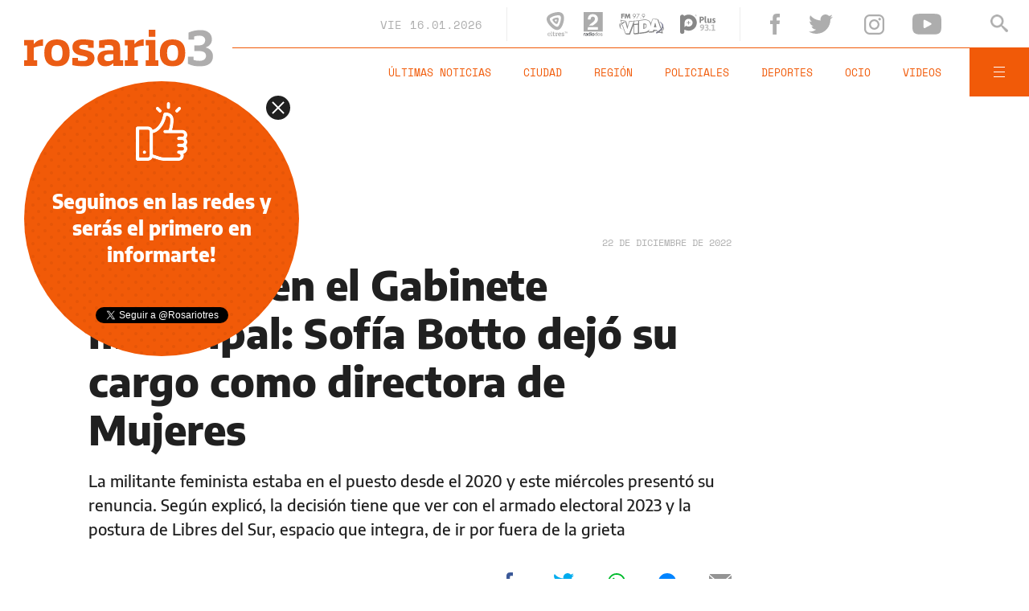

--- FILE ---
content_type: text/html;charset=UTF-8
request_url: https://www.rosario3.com/ajax/nota-finales.html?category=facebook&keywords=Ciudad%2C%20Elecciones%20Santa%20Fe&seccion=informaciongeneral
body_size: 22330
content:
<section id="segui-leyendo" data-nlsize="100"> 
			<p class="section-title font-900 uppercase">Seguí leyendo</p>
			<div class="flex-container align-start justify-between">
				<div class="extra-holder">
					<div class="entry-box big-entry-box fix informaciongeneral FIX  FIX ">
						<article>
							<figure>
								<img data-imgresponsive src="/__export/1559244519095/sites/rosario3/arte/1x1.jpg" data-desktop="/__export/1768608744000/sites/rosario3/img/2025/11/03/transporte.jpg_1807196650.jpg" width='965' height='600' alt='El boleto de colectivo en Rosario cuesta $1.580 desde agosto del 2025.' />
									</figure>	
							<div class="entry-data absolute">
								<div class="volanta section">Información General</div>
									<h2 class="title font-900">Javkin sobre el precio del boleto de colectivo: "No queremos una suba que haga caer la cantidad de pasajeros"</h2>
								<div class="extra-info-holder">
									</div>
							</div>
							<div class="entry-share">
	<a href="#" data-share="facebook" onclick="FRN.share('facebook', 'https://www.rosario3.com/informaciongeneral/javkin-sobre-el-precio-del-boleto-de-colectivo-no-queremos-una-suba-que-haga-caer-la-cantidad-de-pasajeros-20260116-0059.html'); return false;" class="fb-share block share-event" title="Compartir la nota en Facebook"></a>
	<a href="#" data-share="twitter" onclick="FRN.share('twitter', 'https://www.rosario3.com/informaciongeneral/javkin-sobre-el-precio-del-boleto-de-colectivo-no-queremos-una-suba-que-haga-caer-la-cantidad-de-pasajeros-20260116-0059.html', 'Javkin sobre el precio del boleto de colectivo: &quot;No queremos una suba que haga caer la cantidad de pasajeros&quot;'); return false;" class="tw-share block share-event" title="Compartir la nota en Twitter"></a>
	<a href="#" data-share="whatsapp" onclick="FRN.share('whatsapp', 'https://www.rosario3.com/informaciongeneral/javkin-sobre-el-precio-del-boleto-de-colectivo-no-queremos-una-suba-que-haga-caer-la-cantidad-de-pasajeros-20260116-0059.html', 'Javkin sobre el precio del boleto de colectivo: &quot;No queremos una suba que haga caer la cantidad de pasajeros&quot;'); return false;" class="wsp-share block share-event" title="Compartir la nota en Whatsapp"></a>
</div><a class="cover-link" href="/informaciongeneral/javkin-sobre-el-precio-del-boleto-de-colectivo-no-queremos-una-suba-que-haga-caer-la-cantidad-de-pasajeros-20260116-0059.html" title="Javkin sobre el precio del boleto de colectivo: &quot;No queremos una suba que haga caer la cantidad de pasajeros&quot;"></a>
						</article>
					</div>
					
					<div class="banner-box">
						<amp-ad width=970 height=250
				                    type="doubleclick"
				                    data-slot="/1008059/R3_D_News_Middle_02"
				                    data-multi-size="970x250,970x90,728x90"
				                    data-multi-size-validation="false"
				                    json='{"targeting":{"tags": "Ciudad, Elecciones Santa Fe", "seccion": "informaciongeneral", "categoria": "facebook"}}'>
				                </amp-ad>
					</div>
				</div>	
				<div class="modulo-clima">
	<p class="mod-title font-700 uppercase">Rosario Ahora</p>
	<div class="clima-ahora flex-container align-start">
		<figure>
			<img src="" alt="#">
		</figure>
		<div class="clima-ahora-data">
			<p class="font-700"><span class="temperatura">-</span>°</p>
			<p class="font-700 caption">-</p>
		</div>
	</div>
	<div class="pronostico-hoy flex-container align-center">
		<figure>
			<img src="" alt="#">
		</figure>
		<div class="pronostico-data">
			<p class="font-900 uppercase">Pronóstico de hoy</p>
			<div class="min-max">
				<p class="font-700">Min:<span class="font-700 minima">-</span>° Max:<span class="font-700 maxima">-</span>°</p>
			</div>
			<div class="clima-desc caption">-</div>
		</div>
	</div>
	<div class="pronostico-horas">
		<div class="por-hora hora1 flex-container align-center justify-between">
			<div class="hora-pronostico font-900"></div>
			<figure>
				<img src="" alt="#">
			</figure>
			<p class="font-700 temperatura"></p>
		</div>
		<div class="por-hora hora2 flex-container align-center justify-between">
			<div class="hora-pronostico font-900"></div>
			<figure>
				<img src="" alt="#">
			</figure>
			<p class="font-700 temperatura"></p>
		</div>
		<div class="por-hora hora3 flex-container align-center justify-between">
			<div class="hora-pronostico font-900"></div>
			<figure>
				<img src="" alt="#">
			</figure>
			<p class="font-700 temperatura"></p>
		</div>
		<div class="por-hora hora4 flex-container align-center justify-between">
			<div class="hora-pronostico font-900"></div>
			<figure>
				<img src="" alt="#">
			</figure>
			<p class="font-700 temperatura"></p>
		</div>
	</div>
	<div class="pronostico-extendido">
		<a href="/clima/" class="font-700 uppercase" title="Ver pronóstico extendido">Ver pronóstico extendido</a>
	</div>
	<div class="actualizacion-clima">Actualizado a las <span>-</span>hs</div>
</div></div>
		</section>
		<section id="last-entrys">
			<div class="inner-container inner-4-entrys-container">
				<div class="grid-container grid-4-entrys">
	<div class="entry-box  fix politica FIX  FIX ">
	<article>
		<figure>
			<div class="volanta section">Política</div>
					<img data-imgresponsive src="/__export/1559244519095/sites/rosario3/arte/1x1.jpg" data-desktop="/__export/1768611060526/sites/rosario3/img/2026/01/16/milei_viaja.jpg_551562051.jpg" width='272' height='153' alt='En Paraguay Milei buscará dar una señal de respaldo a su par Santiago Peña.' />
					<div class="extra-info-holder">
						</div>
				</figure>	
		<div class="entry-data ">
			<h2 class="title font-900">Milei viaja este sábado a Paraguay para la firma del acuerdo Mercosur-Unión Europea</h2>
			
			</div>
		<div class="entry-share">
	<a href="#" data-share="facebook" onclick="FRN.share('facebook', 'https://www.rosario3.com/politica/milei-viaja-este-sabado-a-paraguay-para-la-firma-del-acuerdo-mercosur-union-europea-20260116-0060.html'); return false;" class="fb-share block share-event" title="Compartir la nota en Facebook"></a>
	<a href="#" data-share="twitter" onclick="FRN.share('twitter', 'https://www.rosario3.com/politica/milei-viaja-este-sabado-a-paraguay-para-la-firma-del-acuerdo-mercosur-union-europea-20260116-0060.html', 'Milei viaja este sábado a Paraguay para la firma del acuerdo Mercosur-Unión Europea'); return false;" class="tw-share block share-event" title="Compartir la nota en Twitter"></a>
	<a href="#" data-share="whatsapp" onclick="FRN.share('whatsapp', 'https://www.rosario3.com/politica/milei-viaja-este-sabado-a-paraguay-para-la-firma-del-acuerdo-mercosur-union-europea-20260116-0060.html', 'Milei viaja este sábado a Paraguay para la firma del acuerdo Mercosur-Unión Europea'); return false;" class="wsp-share block share-event" title="Compartir la nota en Whatsapp"></a>
</div><a class="cover-link" href="/politica/milei-viaja-este-sabado-a-paraguay-para-la-firma-del-acuerdo-mercosur-union-europea-20260116-0060.html" title="Milei viaja este sábado a Paraguay para la firma del acuerdo Mercosur-Unión Europea"></a>
	</article>
</div><div class="entry-box  fix policiales FIX  FIX ">
	<article>
		<figure>
			<div class="volanta section">Policiales</div>
					<img data-imgresponsive src="/__export/1559244519095/sites/rosario3/arte/1x1.jpg" data-desktop="/__export/1768599691922/sites/rosario3/img/2024/11/27/lucho_cantero.jpg_551562051.jpg" width='272' height='153' alt='Cantero tiene 22 años y está alojado en la cárcel de Marcos Paz.' />
					<div class="extra-info-holder">
						</div>
				</figure>	
		<div class="entry-data ">
			<h2 class="title font-900">Denuncian que le pusieron hojas de afeitar a la comida de un preso de alto perfil ligado a Los Monos</h2>
			
			</div>
		<div class="entry-share">
	<a href="#" data-share="facebook" onclick="FRN.share('facebook', 'https://www.rosario3.com/policiales/denuncian-que-le-pusieron-hojas-de-afeitar-a-la-comida-de-un-preso-de-alto-perfil-ligado-a-los-monos-20260116-0052.html'); return false;" class="fb-share block share-event" title="Compartir la nota en Facebook"></a>
	<a href="#" data-share="twitter" onclick="FRN.share('twitter', 'https://www.rosario3.com/policiales/denuncian-que-le-pusieron-hojas-de-afeitar-a-la-comida-de-un-preso-de-alto-perfil-ligado-a-los-monos-20260116-0052.html', 'Denuncian que le pusieron hojas de afeitar a la comida de un preso de alto perfil ligado a Los Monos'); return false;" class="tw-share block share-event" title="Compartir la nota en Twitter"></a>
	<a href="#" data-share="whatsapp" onclick="FRN.share('whatsapp', 'https://www.rosario3.com/policiales/denuncian-que-le-pusieron-hojas-de-afeitar-a-la-comida-de-un-preso-de-alto-perfil-ligado-a-los-monos-20260116-0052.html', 'Denuncian que le pusieron hojas de afeitar a la comida de un preso de alto perfil ligado a Los Monos'); return false;" class="wsp-share block share-event" title="Compartir la nota en Whatsapp"></a>
</div><a class="cover-link" href="/policiales/denuncian-que-le-pusieron-hojas-de-afeitar-a-la-comida-de-un-preso-de-alto-perfil-ligado-a-los-monos-20260116-0052.html" title="Denuncian que le pusieron hojas de afeitar a la comida de un preso de alto perfil ligado a Los Monos"></a>
	</article>
</div><div class="entry-box  fix tecnologia FIX  FIX ">
	<article>
		<figure>
			<div class="volanta section">Tecnología</div>
					<img data-imgresponsive src="/__export/1559244519095/sites/rosario3/arte/1x1.jpg" data-desktop="/__export/1768603648230/sites/rosario3/img/2026/01/16/chatgptgo.jpg_497251308.jpg" width='272' height='153' alt='OpenAI lanzó globalmente una suscripción más barata para ChatGPT.' />
					<div class="extra-info-holder">
						</div>
				</figure>	
		<div class="entry-data ">
			<h2 class="title font-900">OpenAI lanzó globalmente una suscripción más barata para ChatGPT y anunció la incorporación de publicidad en el chatbot</h2>
			
			</div>
		<div class="entry-share">
	<a href="#" data-share="facebook" onclick="FRN.share('facebook', 'https://www.rosario3.com/tecnologia/openai-lanzo-globalmente-una-suscripcion-mas-barata-para-chatgpt-y-anuncio-la-incorporacion-de-publicidad-en-el-chatbot-20260116-0055.html'); return false;" class="fb-share block share-event" title="Compartir la nota en Facebook"></a>
	<a href="#" data-share="twitter" onclick="FRN.share('twitter', 'https://www.rosario3.com/tecnologia/openai-lanzo-globalmente-una-suscripcion-mas-barata-para-chatgpt-y-anuncio-la-incorporacion-de-publicidad-en-el-chatbot-20260116-0055.html', 'OpenAI lanzó globalmente una suscripción más barata para ChatGPT y anunció la incorporación de publicidad en el chatbot'); return false;" class="tw-share block share-event" title="Compartir la nota en Twitter"></a>
	<a href="#" data-share="whatsapp" onclick="FRN.share('whatsapp', 'https://www.rosario3.com/tecnologia/openai-lanzo-globalmente-una-suscripcion-mas-barata-para-chatgpt-y-anuncio-la-incorporacion-de-publicidad-en-el-chatbot-20260116-0055.html', 'OpenAI lanzó globalmente una suscripción más barata para ChatGPT y anunció la incorporación de publicidad en el chatbot'); return false;" class="wsp-share block share-event" title="Compartir la nota en Whatsapp"></a>
</div><a class="cover-link" href="/tecnologia/openai-lanzo-globalmente-una-suscripcion-mas-barata-para-chatgpt-y-anuncio-la-incorporacion-de-publicidad-en-el-chatbot-20260116-0055.html" title="OpenAI lanzó globalmente una suscripción más barata para ChatGPT y anunció la incorporación de publicidad en el chatbot"></a>
	</article>
</div><div class="entry-box  fix ocio FIX  FIX ">
	<article>
		<figure>
			<div class="volanta section">Ocio</div>
					<img data-imgresponsive src="/__export/1559244519095/sites/rosario3/arte/1x1.jpg" data-desktop="/__export/1768605743819/sites/rosario3/img/2026/01/16/se_acabx_el_amor.jpg_45301233.jpg" width='272' height='153' alt='Luciano Castro había quedado una vez más en el centro de la polémica otra vez (redes).' />
					<div class="extra-info-holder">
						</div>
				</figure>	
		<div class="entry-data ">
			<h2 class="title font-900">Se veía venir: aseguran que se separaron Griselda Siciliani y Luciano Castro tras el escándalo</h2>
			
			</div>
		<div class="entry-share">
	<a href="#" data-share="facebook" onclick="FRN.share('facebook', 'https://www.rosario3.com/ocio/se-veia-venir-aseguran-que-se-separaron-griselda-siciliani-y-luciano-castro-tras-el-escandalo-20260116-0057.html'); return false;" class="fb-share block share-event" title="Compartir la nota en Facebook"></a>
	<a href="#" data-share="twitter" onclick="FRN.share('twitter', 'https://www.rosario3.com/ocio/se-veia-venir-aseguran-que-se-separaron-griselda-siciliani-y-luciano-castro-tras-el-escandalo-20260116-0057.html', 'Se veía venir: aseguran que se separaron Griselda Siciliani y Luciano Castro tras el escándalo'); return false;" class="tw-share block share-event" title="Compartir la nota en Twitter"></a>
	<a href="#" data-share="whatsapp" onclick="FRN.share('whatsapp', 'https://www.rosario3.com/ocio/se-veia-venir-aseguran-que-se-separaron-griselda-siciliani-y-luciano-castro-tras-el-escandalo-20260116-0057.html', 'Se veía venir: aseguran que se separaron Griselda Siciliani y Luciano Castro tras el escándalo'); return false;" class="wsp-share block share-event" title="Compartir la nota en Whatsapp"></a>
</div><a class="cover-link" href="/ocio/se-veia-venir-aseguran-que-se-separaron-griselda-siciliani-y-luciano-castro-tras-el-escandalo-20260116-0057.html" title="Se veía venir: aseguran que se separaron Griselda Siciliani y Luciano Castro tras el escándalo"></a>
	</article>
</div><div class="entry-box  fix informaciongeneral FIX  FIX ">
	<article>
		<figure>
			<div class="volanta section">Información General</div>
					<img data-imgresponsive src="/__export/1559244519095/sites/rosario3/arte/1x1.jpg" data-desktop="/__export/1768606579678/sites/rosario3/img/2026/01/16/atropellaron_a_un_hombre.jpg_92289148.jpg" width='272' height='153' alt='El hombre recibió fuertes golpes en la cabeza y tenía fractura del peroné, según confirmaron sus allegados (Rosario3).' />
					<div class="extra-info-holder">
						</div>
				</figure>	
		<div class="entry-data ">
			<h2 class="title font-900">Atropellaron a un hombre de 80 años en barrio Triángulo y fue derivado al Heca con golpes en la cabeza y fractura de peroné</h2>
			
			</div>
		<div class="entry-share">
	<a href="#" data-share="facebook" onclick="FRN.share('facebook', 'https://www.rosario3.com/informaciongeneral/atropellaron-a-un-hombre-de-80-anos-en-barrio-triangulo-y-fue-derivado-al-heca-con-golpes-en-la-cabeza-y-fractura-de-perone-20260116-0058.html'); return false;" class="fb-share block share-event" title="Compartir la nota en Facebook"></a>
	<a href="#" data-share="twitter" onclick="FRN.share('twitter', 'https://www.rosario3.com/informaciongeneral/atropellaron-a-un-hombre-de-80-anos-en-barrio-triangulo-y-fue-derivado-al-heca-con-golpes-en-la-cabeza-y-fractura-de-perone-20260116-0058.html', 'Atropellaron a un hombre de 80 años en barrio Triángulo y fue derivado al Heca con golpes en la cabeza y fractura de peroné'); return false;" class="tw-share block share-event" title="Compartir la nota en Twitter"></a>
	<a href="#" data-share="whatsapp" onclick="FRN.share('whatsapp', 'https://www.rosario3.com/informaciongeneral/atropellaron-a-un-hombre-de-80-anos-en-barrio-triangulo-y-fue-derivado-al-heca-con-golpes-en-la-cabeza-y-fractura-de-perone-20260116-0058.html', 'Atropellaron a un hombre de 80 años en barrio Triángulo y fue derivado al Heca con golpes en la cabeza y fractura de peroné'); return false;" class="wsp-share block share-event" title="Compartir la nota en Whatsapp"></a>
</div><a class="cover-link" href="/informaciongeneral/atropellaron-a-un-hombre-de-80-anos-en-barrio-triangulo-y-fue-derivado-al-heca-con-golpes-en-la-cabeza-y-fractura-de-perone-20260116-0058.html" title="Atropellaron a un hombre de 80 años en barrio Triángulo y fue derivado al Heca con golpes en la cabeza y fractura de peroné"></a>
	</article>
</div><div class="entry-box  fix informaciongeneral FIX  FIX ">
	<article>
		<figure>
			<div class="volanta section">Información General</div>
					<img data-imgresponsive src="/__export/1559244519095/sites/rosario3/arte/1x1.jpg" data-desktop="/__export/1768595909615/sites/rosario3/img/2024/03/04/alquileres.jpg_693764808.jpg" width='272' height='153' alt='Cada vez son más los inquilinos que se endeudan para poder afrontar el costo de un alquiler.' />
					<div class="extra-info-holder">
						</div>
				</figure>	
		<div class="entry-data ">
			<h2 class="title font-900">Cada vez son más los inquilinos que se endeudan para poder afrontar el costo de un alquiler</h2>
			
			</div>
		<div class="entry-share">
	<a href="#" data-share="facebook" onclick="FRN.share('facebook', 'https://www.rosario3.com/informaciongeneral/cada-vez-son-mas-los-inquilinos-que-se-endeudan-para-poder-afrontar-el-costo-de-un-alquiler-20260116-0049.html'); return false;" class="fb-share block share-event" title="Compartir la nota en Facebook"></a>
	<a href="#" data-share="twitter" onclick="FRN.share('twitter', 'https://www.rosario3.com/informaciongeneral/cada-vez-son-mas-los-inquilinos-que-se-endeudan-para-poder-afrontar-el-costo-de-un-alquiler-20260116-0049.html', 'Cada vez son más los inquilinos que se endeudan para poder afrontar el costo de un alquiler'); return false;" class="tw-share block share-event" title="Compartir la nota en Twitter"></a>
	<a href="#" data-share="whatsapp" onclick="FRN.share('whatsapp', 'https://www.rosario3.com/informaciongeneral/cada-vez-son-mas-los-inquilinos-que-se-endeudan-para-poder-afrontar-el-costo-de-un-alquiler-20260116-0049.html', 'Cada vez son más los inquilinos que se endeudan para poder afrontar el costo de un alquiler'); return false;" class="wsp-share block share-event" title="Compartir la nota en Whatsapp"></a>
</div><a class="cover-link" href="/informaciongeneral/cada-vez-son-mas-los-inquilinos-que-se-endeudan-para-poder-afrontar-el-costo-de-un-alquiler-20260116-0049.html" title="Cada vez son más los inquilinos que se endeudan para poder afrontar el costo de un alquiler"></a>
	</article>
</div><div class="entry-box  fix informaciongeneral FIX  FIX ">
	<article>
		<figure>
			<div class="volanta section">Información General</div>
					<img data-imgresponsive src="/__export/1559244519095/sites/rosario3/arte/1x1.jpg" data-desktop="/__export/1768602766894/sites/rosario3/img/2026/01/16/santili_saluda.jpg_551562050.jpg" width='272' height='153' alt='Santilli tuvo este viernes la reunión de ‘mesa chica’ de la Casa Rosada (NA).' />
					<div class="extra-info-holder">
						</div>
				</figure>	
		<div class="entry-data ">
			<h2 class="title font-900">Diego Santilli recorre las provincias en busca de acuerdos por la reforma laboral: ¿qué pasa con Santa Fe?</h2>
			
			</div>
		<div class="entry-share">
	<a href="#" data-share="facebook" onclick="FRN.share('facebook', 'https://www.rosario3.com/informaciongeneral/diego-santilli-sigue-su-recorrido-por-las-provincias-en-busca-de-acuerdos-para-avanzar-en-la-reforma-laboral-que-pasa-con-santa-fe-20260116-0054.html'); return false;" class="fb-share block share-event" title="Compartir la nota en Facebook"></a>
	<a href="#" data-share="twitter" onclick="FRN.share('twitter', 'https://www.rosario3.com/informaciongeneral/diego-santilli-sigue-su-recorrido-por-las-provincias-en-busca-de-acuerdos-para-avanzar-en-la-reforma-laboral-que-pasa-con-santa-fe-20260116-0054.html', 'Diego Santilli recorre las provincias en busca de acuerdos por la reforma laboral: ¿qué pasa con Santa Fe?'); return false;" class="tw-share block share-event" title="Compartir la nota en Twitter"></a>
	<a href="#" data-share="whatsapp" onclick="FRN.share('whatsapp', 'https://www.rosario3.com/informaciongeneral/diego-santilli-sigue-su-recorrido-por-las-provincias-en-busca-de-acuerdos-para-avanzar-en-la-reforma-laboral-que-pasa-con-santa-fe-20260116-0054.html', 'Diego Santilli recorre las provincias en busca de acuerdos por la reforma laboral: ¿qué pasa con Santa Fe?'); return false;" class="wsp-share block share-event" title="Compartir la nota en Whatsapp"></a>
</div><a class="cover-link" href="/informaciongeneral/diego-santilli-sigue-su-recorrido-por-las-provincias-en-busca-de-acuerdos-para-avanzar-en-la-reforma-laboral-que-pasa-con-santa-fe-20260116-0054.html" title="Diego Santilli recorre las provincias en busca de acuerdos por la reforma laboral: ¿qué pasa con Santa Fe?"></a>
	</article>
</div><div class="entry-box  fix deportes FIX  FIX ">
	<article>
		<figure>
			<div class="volanta section">Deportes</div>
					<img data-imgresponsive src="/__export/1559244519095/sites/rosario3/arte/1x1.jpg" data-desktop="/__export/1768603586271/sites/rosario3/img/2025/11/06/veliz.jpg_551562051.jpg" width='272' height='153' alt='Alejo Véliz se quiere quedar a jugar la Copa Libertadores con Central.' />
					<div class="extra-info-holder">
						</div>
				</figure>	
		<div class="entry-data ">
			<h2 class="title font-900">Tottenham evalúa interrumpir el préstamo de Alejo Véliz para sacarlo de Central</h2>
			
			</div>
		<div class="entry-share">
	<a href="#" data-share="facebook" onclick="FRN.share('facebook', 'https://www.rosario3.com/deportes/tottenham-evalua-interrumpir-el-prestamo-de-alejo-veliz-para-sacarlo-de-central-20260116-0056.html'); return false;" class="fb-share block share-event" title="Compartir la nota en Facebook"></a>
	<a href="#" data-share="twitter" onclick="FRN.share('twitter', 'https://www.rosario3.com/deportes/tottenham-evalua-interrumpir-el-prestamo-de-alejo-veliz-para-sacarlo-de-central-20260116-0056.html', 'Tottenham evalúa interrumpir el préstamo de Alejo Véliz para sacarlo de Central'); return false;" class="tw-share block share-event" title="Compartir la nota en Twitter"></a>
	<a href="#" data-share="whatsapp" onclick="FRN.share('whatsapp', 'https://www.rosario3.com/deportes/tottenham-evalua-interrumpir-el-prestamo-de-alejo-veliz-para-sacarlo-de-central-20260116-0056.html', 'Tottenham evalúa interrumpir el préstamo de Alejo Véliz para sacarlo de Central'); return false;" class="wsp-share block share-event" title="Compartir la nota en Whatsapp"></a>
</div><a class="cover-link" href="/deportes/tottenham-evalua-interrumpir-el-prestamo-de-alejo-veliz-para-sacarlo-de-central-20260116-0056.html" title="Tottenham evalúa interrumpir el préstamo de Alejo Véliz para sacarlo de Central"></a>
	</article>
</div><div class="entry-box  fix informaciongeneral FIX  FIX ">
	<article>
		<figure>
			<div class="volanta section">Información General</div>
					<img data-imgresponsive src="/__export/1559244519095/sites/rosario3/arte/1x1.jpg" data-desktop="/__export/1768600493247/sites/rosario3/img/2026/01/16/duhalde.jpg_497251308.jpg" width='272' height='153' alt='Operaron de urgencia a Eduardo Duhalde por una angina de pecho.' />
					<div class="extra-info-holder">
						</div>
				</figure>	
		<div class="entry-data ">
			<h2 class="title font-900">Operaron de urgencia a Eduardo Duhalde por una angina de pecho: qué es y cómo sigue su cuadro</h2>
			
			</div>
		<div class="entry-share">
	<a href="#" data-share="facebook" onclick="FRN.share('facebook', 'https://www.rosario3.com/informaciongeneral/operaron-de-urgencia-a-eduardo-duhalde-por-una-angina-de-pecho-que-es-y-como-sigue-su-cuadro-20260116-0053.html'); return false;" class="fb-share block share-event" title="Compartir la nota en Facebook"></a>
	<a href="#" data-share="twitter" onclick="FRN.share('twitter', 'https://www.rosario3.com/informaciongeneral/operaron-de-urgencia-a-eduardo-duhalde-por-una-angina-de-pecho-que-es-y-como-sigue-su-cuadro-20260116-0053.html', 'Operaron de urgencia a Eduardo Duhalde por una angina de pecho: qué es y cómo sigue su cuadro'); return false;" class="tw-share block share-event" title="Compartir la nota en Twitter"></a>
	<a href="#" data-share="whatsapp" onclick="FRN.share('whatsapp', 'https://www.rosario3.com/informaciongeneral/operaron-de-urgencia-a-eduardo-duhalde-por-una-angina-de-pecho-que-es-y-como-sigue-su-cuadro-20260116-0053.html', 'Operaron de urgencia a Eduardo Duhalde por una angina de pecho: qué es y cómo sigue su cuadro'); return false;" class="wsp-share block share-event" title="Compartir la nota en Whatsapp"></a>
</div><a class="cover-link" href="/informaciongeneral/operaron-de-urgencia-a-eduardo-duhalde-por-una-angina-de-pecho-que-es-y-como-sigue-su-cuadro-20260116-0053.html" title="Operaron de urgencia a Eduardo Duhalde por una angina de pecho: qué es y cómo sigue su cuadro"></a>
	</article>
</div><div class="entry-box  fix informaciongeneral FIX  FIX ">
	<article>
		<figure>
			<div class="volanta section">Información General</div>
					<img data-imgresponsive src="/__export/1559244519095/sites/rosario3/arte/1x1.jpg" data-desktop="/__export/1768597848705/sites/rosario3/img/2026/01/16/javkin_salud.jpg_551562051.jpg" width='272' height='153' alt='Durante 2025, los centros de salud municipales registraron 1.128.412 consultas de vecinas y vecinos (Comunicación Social).' />
					<div class="extra-info-holder">
						</div>
				</figure>	
		<div class="entry-data ">
			<h2 class="title font-900">Obras en salud pública: el municipio anunció ampliaciones y remodelaciones en 12 espacios</h2>
			
			</div>
		<div class="entry-share">
	<a href="#" data-share="facebook" onclick="FRN.share('facebook', 'https://www.rosario3.com/informaciongeneral/obras-en-salud-publica-el-municipio-anuncio-ampliaciones-y-remodelaciones-en-12-espacios-20260116-0050.html'); return false;" class="fb-share block share-event" title="Compartir la nota en Facebook"></a>
	<a href="#" data-share="twitter" onclick="FRN.share('twitter', 'https://www.rosario3.com/informaciongeneral/obras-en-salud-publica-el-municipio-anuncio-ampliaciones-y-remodelaciones-en-12-espacios-20260116-0050.html', 'Obras en salud pública: el municipio anunció ampliaciones y remodelaciones en 12 espacios'); return false;" class="tw-share block share-event" title="Compartir la nota en Twitter"></a>
	<a href="#" data-share="whatsapp" onclick="FRN.share('whatsapp', 'https://www.rosario3.com/informaciongeneral/obras-en-salud-publica-el-municipio-anuncio-ampliaciones-y-remodelaciones-en-12-espacios-20260116-0050.html', 'Obras en salud pública: el municipio anunció ampliaciones y remodelaciones en 12 espacios'); return false;" class="wsp-share block share-event" title="Compartir la nota en Whatsapp"></a>
</div><a class="cover-link" href="/informaciongeneral/obras-en-salud-publica-el-municipio-anuncio-ampliaciones-y-remodelaciones-en-12-espacios-20260116-0050.html" title="Obras en salud pública: el municipio anunció ampliaciones y remodelaciones en 12 espacios"></a>
	</article>
</div><div class="entry-box  fix informaciongeneral FIX  FIX ">
	<article>
		<figure>
			<div class="volanta section">Información General</div>
					<img data-imgresponsive src="/__export/1559244519095/sites/rosario3/arte/1x1.jpg" data-desktop="/__export/1768588939727/sites/rosario3/img/2026/01/16/bydchina.jpg_497251308.jpg" width='272' height='153' alt='El Gobierno defendió la llegada de miles de autos chinos al país.' />
					<div class="extra-info-holder">
						</div>
				</figure>	
		<div class="entry-data ">
			<h2 class="title font-900">El Gobierno defendió la llegada de miles de autos chinos al país: "Beneficia a todos los argentinos y a la industria"</h2>
			
			</div>
		<div class="entry-share">
	<a href="#" data-share="facebook" onclick="FRN.share('facebook', 'https://www.rosario3.com/informaciongeneral/el-gobierno-defendio-la-llegada-de-miles-de-autos-chinos-al-pais-beneficia-a-todos-los-argentinos-y-a-la-industria-20260116-0040.html'); return false;" class="fb-share block share-event" title="Compartir la nota en Facebook"></a>
	<a href="#" data-share="twitter" onclick="FRN.share('twitter', 'https://www.rosario3.com/informaciongeneral/el-gobierno-defendio-la-llegada-de-miles-de-autos-chinos-al-pais-beneficia-a-todos-los-argentinos-y-a-la-industria-20260116-0040.html', 'El Gobierno defendió la llegada de miles de autos chinos al país: &quot;Beneficia a todos los argentinos y a la industria&quot;'); return false;" class="tw-share block share-event" title="Compartir la nota en Twitter"></a>
	<a href="#" data-share="whatsapp" onclick="FRN.share('whatsapp', 'https://www.rosario3.com/informaciongeneral/el-gobierno-defendio-la-llegada-de-miles-de-autos-chinos-al-pais-beneficia-a-todos-los-argentinos-y-a-la-industria-20260116-0040.html', 'El Gobierno defendió la llegada de miles de autos chinos al país: &quot;Beneficia a todos los argentinos y a la industria&quot;'); return false;" class="wsp-share block share-event" title="Compartir la nota en Whatsapp"></a>
</div><a class="cover-link" href="/informaciongeneral/el-gobierno-defendio-la-llegada-de-miles-de-autos-chinos-al-pais-beneficia-a-todos-los-argentinos-y-a-la-industria-20260116-0040.html" title="El Gobierno defendió la llegada de miles de autos chinos al país: &quot;Beneficia a todos los argentinos y a la industria&quot;"></a>
	</article>
</div><div class="entry-box  fix informaciongeneral FIX  FIX ">
	<article>
		<figure>
			<div class="volanta section">Información General</div>
					<img data-imgresponsive src="/__export/1559244519095/sites/rosario3/arte/1x1.jpg" data-desktop="/__export/1768597496002/sites/rosario3/img/2026/01/16/luna_-1-.png_1986163239.png" width='272' height='153' alt='Imagen del hemisferio oriental de la Luna como lo verán los astronautas de Artemis II desde una altitud de unos 7.000 kilómetros.' />
					<div class="extra-info-holder">
						</div>
				</figure>	
		<div class="entry-data ">
			<h2 class="title font-900">Argentina se suma a la histórica misión Artemis II de la Nasa para explorar el "lado oculto" de la Luna</h2>
			
			</div>
		<div class="entry-share">
	<a href="#" data-share="facebook" onclick="FRN.share('facebook', 'https://www.rosario3.com/informaciongeneral/argentina-se-suma-a-la-historica-mision-artemis-ii-de-la-nasa-para-explorar-el-lado-oculto-de-la-luna-20260116-0051.html'); return false;" class="fb-share block share-event" title="Compartir la nota en Facebook"></a>
	<a href="#" data-share="twitter" onclick="FRN.share('twitter', 'https://www.rosario3.com/informaciongeneral/argentina-se-suma-a-la-historica-mision-artemis-ii-de-la-nasa-para-explorar-el-lado-oculto-de-la-luna-20260116-0051.html', 'Argentina se suma a la histórica misión Artemis II de la Nasa para explorar el &quot;lado oculto&quot; de la Luna'); return false;" class="tw-share block share-event" title="Compartir la nota en Twitter"></a>
	<a href="#" data-share="whatsapp" onclick="FRN.share('whatsapp', 'https://www.rosario3.com/informaciongeneral/argentina-se-suma-a-la-historica-mision-artemis-ii-de-la-nasa-para-explorar-el-lado-oculto-de-la-luna-20260116-0051.html', 'Argentina se suma a la histórica misión Artemis II de la Nasa para explorar el &quot;lado oculto&quot; de la Luna'); return false;" class="wsp-share block share-event" title="Compartir la nota en Whatsapp"></a>
</div><a class="cover-link" href="/informaciongeneral/argentina-se-suma-a-la-historica-mision-artemis-ii-de-la-nasa-para-explorar-el-lado-oculto-de-la-luna-20260116-0051.html" title="Argentina se suma a la histórica misión Artemis II de la Nasa para explorar el &quot;lado oculto&quot; de la Luna"></a>
	</article>
</div><div class="banner-box">
							<amp-ad width=970 height=250
					                    type="doubleclick"
					                    data-slot="/1008059/R3_D_News_Middle_02"
					                    data-multi-size="970x250,970x90,728x90"
					                    data-multi-size-validation="false"
					                    json='{"targeting":{"tags": "Ciudad, Elecciones Santa Fe", "seccion": "informaciongeneral", "categoria": "facebook"}}'>
					                </amp-ad>
						</div>
					<div class="entry-box  fix informaciongeneral FIX  FIX ">
	<article>
		<figure>
			<div class="volanta section">Información General</div>
					<img data-imgresponsive src="/__export/1559244519095/sites/rosario3/arte/1x1.jpg" data-desktop="/__export/1768593543749/sites/rosario3/img/2026/01/16/recoleta.png_135733758.png" width='272' height='153' alt='Hallaron muerta a una mujer y a su hijo de 7 años en un hotel de Recoleta.' />
					<div class="extra-info-holder">
						</div>
				</figure>	
		<div class="entry-data ">
			<h2 class="title font-900">Misterio en Recoleta: encontraron muertos a una mujer y su hijo de 7 años en una habitación de hotel</h2>
			
			</div>
		<div class="entry-share">
	<a href="#" data-share="facebook" onclick="FRN.share('facebook', 'https://www.rosario3.com/informaciongeneral/conmocion-en-recoleta-una-mujer-y-su-hijo-de-7-anos-fueron-encontrados-muertos-en-una-habitacion-de-hotel-20260116-0048.html'); return false;" class="fb-share block share-event" title="Compartir la nota en Facebook"></a>
	<a href="#" data-share="twitter" onclick="FRN.share('twitter', 'https://www.rosario3.com/informaciongeneral/conmocion-en-recoleta-una-mujer-y-su-hijo-de-7-anos-fueron-encontrados-muertos-en-una-habitacion-de-hotel-20260116-0048.html', 'Misterio en Recoleta: encontraron muertos a una mujer y su hijo de 7 años en una habitación de hotel'); return false;" class="tw-share block share-event" title="Compartir la nota en Twitter"></a>
	<a href="#" data-share="whatsapp" onclick="FRN.share('whatsapp', 'https://www.rosario3.com/informaciongeneral/conmocion-en-recoleta-una-mujer-y-su-hijo-de-7-anos-fueron-encontrados-muertos-en-una-habitacion-de-hotel-20260116-0048.html', 'Misterio en Recoleta: encontraron muertos a una mujer y su hijo de 7 años en una habitación de hotel'); return false;" class="wsp-share block share-event" title="Compartir la nota en Whatsapp"></a>
</div><a class="cover-link" href="/informaciongeneral/conmocion-en-recoleta-una-mujer-y-su-hijo-de-7-anos-fueron-encontrados-muertos-en-una-habitacion-de-hotel-20260116-0048.html" title="Misterio en Recoleta: encontraron muertos a una mujer y su hijo de 7 años en una habitación de hotel"></a>
	</article>
</div><div class="entry-box  fix policiales FIX  FIX ">
	<article>
		<figure>
			<div class="volanta section">Policiales</div>
					<img data-imgresponsive src="/__export/1559244519095/sites/rosario3/arte/1x1.jpg" data-desktop="/__export/1768591954785/sites/rosario3/img/2023/03/08/consumo_problematico.png_1884266716.png" width='272' height='153' alt='Narcomenudeo. La banda de Boli y Tuttolomondo regenteaba búnkeres en Parque Casas.' />
					<div class="extra-info-holder">
						</div>
				</figure>	
		<div class="entry-data ">
			<h2 class="title font-900">Narcomenudeo y violencia en el norte rosarino: condenan a socio del transero "Boli" Blanca</h2>
			
			</div>
		<div class="entry-share">
	<a href="#" data-share="facebook" onclick="FRN.share('facebook', 'https://www.rosario3.com/policiales/narcomenudeo-y-violencia-en-el-norte-rosarino-condenan-a-socio-del-transero-boli-blanca-20260116-0043.html'); return false;" class="fb-share block share-event" title="Compartir la nota en Facebook"></a>
	<a href="#" data-share="twitter" onclick="FRN.share('twitter', 'https://www.rosario3.com/policiales/narcomenudeo-y-violencia-en-el-norte-rosarino-condenan-a-socio-del-transero-boli-blanca-20260116-0043.html', 'Narcomenudeo y violencia en el norte rosarino: condenan a socio del transero &quot;Boli&quot; Blanca'); return false;" class="tw-share block share-event" title="Compartir la nota en Twitter"></a>
	<a href="#" data-share="whatsapp" onclick="FRN.share('whatsapp', 'https://www.rosario3.com/policiales/narcomenudeo-y-violencia-en-el-norte-rosarino-condenan-a-socio-del-transero-boli-blanca-20260116-0043.html', 'Narcomenudeo y violencia en el norte rosarino: condenan a socio del transero &quot;Boli&quot; Blanca'); return false;" class="wsp-share block share-event" title="Compartir la nota en Whatsapp"></a>
</div><a class="cover-link" href="/policiales/narcomenudeo-y-violencia-en-el-norte-rosarino-condenan-a-socio-del-transero-boli-blanca-20260116-0043.html" title="Narcomenudeo y violencia en el norte rosarino: condenan a socio del transero &quot;Boli&quot; Blanca"></a>
	</article>
</div><div class="entry-box  fix informaciongeneral FIX  FIX ">
	<article>
		<figure>
			<div class="volanta section">Información General</div>
					<img data-imgresponsive src="/__export/1559244519095/sites/rosario3/arte/1x1.jpg" data-desktop="/__export/1768589391259/sites/rosario3/img/2026/01/16/arg_desap.png_693764809.png" width='272' height='153' alt='Estuvo casi tres años sin contacto y fue encontrado con vida en territorio español.' />
					<div class="extra-info-holder">
						</div>
				</figure>	
		<div class="entry-data ">
			<h2 class="title font-900">Encontraron con vida en España a un argentino que estaba desaparecido desde 2022</h2>
			
			</div>
		<div class="entry-share">
	<a href="#" data-share="facebook" onclick="FRN.share('facebook', 'https://www.rosario3.com/informaciongeneral/encontraron-con-vida-en-espana-a-un-argentino-que-estaba-desaparecido-desde-2022-20260116-0041.html'); return false;" class="fb-share block share-event" title="Compartir la nota en Facebook"></a>
	<a href="#" data-share="twitter" onclick="FRN.share('twitter', 'https://www.rosario3.com/informaciongeneral/encontraron-con-vida-en-espana-a-un-argentino-que-estaba-desaparecido-desde-2022-20260116-0041.html', 'Encontraron con vida en España a un argentino que estaba desaparecido desde 2022'); return false;" class="tw-share block share-event" title="Compartir la nota en Twitter"></a>
	<a href="#" data-share="whatsapp" onclick="FRN.share('whatsapp', 'https://www.rosario3.com/informaciongeneral/encontraron-con-vida-en-espana-a-un-argentino-que-estaba-desaparecido-desde-2022-20260116-0041.html', 'Encontraron con vida en España a un argentino que estaba desaparecido desde 2022'); return false;" class="wsp-share block share-event" title="Compartir la nota en Whatsapp"></a>
</div><a class="cover-link" href="/informaciongeneral/encontraron-con-vida-en-espana-a-un-argentino-que-estaba-desaparecido-desde-2022-20260116-0041.html" title="Encontraron con vida en España a un argentino que estaba desaparecido desde 2022"></a>
	</article>
</div><div class="entry-box  fix ocio FIX  FIX ">
	<article>
		<figure>
			<div class="volanta">Música</div>
					<img data-imgresponsive src="/__export/1559244519095/sites/rosario3/arte/1x1.jpg" data-desktop="/__export/1768593041323/sites/rosario3/img/2026/01/16/bizarrap_version1768593040783.jpg_273324957.jpg" width='272' height='153' alt='Bizarrap en el estudio junto a Gorillaz' />
					<div class="extra-info-holder">
						<div class="multi-icon">
		<svg class="svg-video" xmlns="http://www.w3.org/2000/svg" viewBox="0 0 88.4 100"><path d="M83.5 43.5L11.8 1.6C5.3-2.2 0 0.9 0 8.4l0.4 83.1c0 7.6 5.4 10.7 11.9 6.9l71.2-41.1C90.1 53.5 90.1 47.3 83.5 43.5L83.5 43.5z"></path></svg>
	</div>
</div>
				</figure>	
		<div class="entry-data ">
			<h2 class="title font-900">Escuchá "Orange County", la nueva canción de Gorillaz con Bizarrap</h2>
			
			</div>
		<div class="entry-share">
	<a href="#" data-share="facebook" onclick="FRN.share('facebook', 'https://www.rosario3.com/ocio/escucha-orange-county-la-nueva-cancion-de-gorillaz-con-la-colaboracion-con-bizarrap-20260116-0047.html'); return false;" class="fb-share block share-event" title="Compartir la nota en Facebook"></a>
	<a href="#" data-share="twitter" onclick="FRN.share('twitter', 'https://www.rosario3.com/ocio/escucha-orange-county-la-nueva-cancion-de-gorillaz-con-la-colaboracion-con-bizarrap-20260116-0047.html', 'Escuchá &quot;Orange County&quot;, la nueva canción de Gorillaz con Bizarrap'); return false;" class="tw-share block share-event" title="Compartir la nota en Twitter"></a>
	<a href="#" data-share="whatsapp" onclick="FRN.share('whatsapp', 'https://www.rosario3.com/ocio/escucha-orange-county-la-nueva-cancion-de-gorillaz-con-la-colaboracion-con-bizarrap-20260116-0047.html', 'Escuchá &quot;Orange County&quot;, la nueva canción de Gorillaz con Bizarrap'); return false;" class="wsp-share block share-event" title="Compartir la nota en Whatsapp"></a>
</div><a class="cover-link" href="/ocio/escucha-orange-county-la-nueva-cancion-de-gorillaz-con-la-colaboracion-con-bizarrap-20260116-0047.html" title="Escuchá &quot;Orange County&quot;, la nueva canción de Gorillaz con Bizarrap"></a>
	</article>
</div><div class="entry-box  fix deportes FIX  FIX ">
	<article>
		<figure>
			<div class="volanta section">Deportes</div>
					<img data-imgresponsive src="/__export/1559244519095/sites/rosario3/arte/1x1.jpg" data-desktop="/__export/1768586763224/sites/rosario3/img/2025/02/23/sebastian_baez.jpeg_738383186.jpeg" width='272' height='153' alt='La final del ATP 250 de Auckland entre Báez y Mensik está programada para las 10 de la noche de este viernes (hora de Argentina).' />
					<div class="extra-info-holder">
						</div>
				</figure>	
		<div class="entry-data ">
			<h2 class="title font-900">Báez sigue imparable: se metió en la final de Auckland e irá por su octavo título</h2>
			
			</div>
		<div class="entry-share">
	<a href="#" data-share="facebook" onclick="FRN.share('facebook', 'https://www.rosario3.com/deportes/baez-sigue-imparable-se-metio-en-la-final-de-auckland-e-ira-por-su-octavo-titulo-20260116-0037.html'); return false;" class="fb-share block share-event" title="Compartir la nota en Facebook"></a>
	<a href="#" data-share="twitter" onclick="FRN.share('twitter', 'https://www.rosario3.com/deportes/baez-sigue-imparable-se-metio-en-la-final-de-auckland-e-ira-por-su-octavo-titulo-20260116-0037.html', 'Báez sigue imparable: se metió en la final de Auckland e irá por su octavo título'); return false;" class="tw-share block share-event" title="Compartir la nota en Twitter"></a>
	<a href="#" data-share="whatsapp" onclick="FRN.share('whatsapp', 'https://www.rosario3.com/deportes/baez-sigue-imparable-se-metio-en-la-final-de-auckland-e-ira-por-su-octavo-titulo-20260116-0037.html', 'Báez sigue imparable: se metió en la final de Auckland e irá por su octavo título'); return false;" class="wsp-share block share-event" title="Compartir la nota en Whatsapp"></a>
</div><a class="cover-link" href="/deportes/baez-sigue-imparable-se-metio-en-la-final-de-auckland-e-ira-por-su-octavo-titulo-20260116-0037.html" title="Báez sigue imparable: se metió en la final de Auckland e irá por su octavo título"></a>
	</article>
</div><div class="entry-box  fix informaciongeneral FIX  FIX ">
	<article>
		<figure>
			<div class="volanta section">Información General</div>
					<img data-imgresponsive src="/__export/1559244519095/sites/rosario3/arte/1x1.jpg" data-desktop="/__export/1768585182558/sites/rosario3/img/2026/01/16/gaetani_violencia_de_genero.png_693764809.png" width='272' height='153' alt='Incautaron armas y municiones en el domicilio de la expareja de Romina Gaetani.' />
					<div class="extra-info-holder">
						</div>
				</figure>	
		<div class="entry-data ">
			<h2 class="title font-900">Allanaron la vivienda del exnovio de Romina Gaetani y secuestraron armas</h2>
			
			</div>
		<div class="entry-share">
	<a href="#" data-share="facebook" onclick="FRN.share('facebook', 'https://www.rosario3.com/informaciongeneral/allanaron-la-vivienda-del-exnovio-de-romina-gaetani-y-secuestraron-armas-20260116-0035.html'); return false;" class="fb-share block share-event" title="Compartir la nota en Facebook"></a>
	<a href="#" data-share="twitter" onclick="FRN.share('twitter', 'https://www.rosario3.com/informaciongeneral/allanaron-la-vivienda-del-exnovio-de-romina-gaetani-y-secuestraron-armas-20260116-0035.html', 'Allanaron la vivienda del exnovio de Romina Gaetani y secuestraron armas'); return false;" class="tw-share block share-event" title="Compartir la nota en Twitter"></a>
	<a href="#" data-share="whatsapp" onclick="FRN.share('whatsapp', 'https://www.rosario3.com/informaciongeneral/allanaron-la-vivienda-del-exnovio-de-romina-gaetani-y-secuestraron-armas-20260116-0035.html', 'Allanaron la vivienda del exnovio de Romina Gaetani y secuestraron armas'); return false;" class="wsp-share block share-event" title="Compartir la nota en Whatsapp"></a>
</div><a class="cover-link" href="/informaciongeneral/allanaron-la-vivienda-del-exnovio-de-romina-gaetani-y-secuestraron-armas-20260116-0035.html" title="Allanaron la vivienda del exnovio de Romina Gaetani y secuestraron armas"></a>
	</article>
</div><div class="entry-box  fix ocio FIX  FIX ">
	<article>
		<figure>
			<div class="volanta">cultura</div>
					<img data-imgresponsive src="/__export/1559244519095/sites/rosario3/arte/1x1.jpg" data-desktop="/__export/1768589140185/sites/rosario3/img/2026/01/16/bolsa_de_comercio_version1768589139663.jpg_671134812.jpg" width='272' height='153' alt='La Bolsa de Comercio de Rosario.' />
					<div class="extra-info-holder">
						</div>
				</figure>	
		<div class="entry-data ">
			<h2 class="title font-900">El museo de la Bolsa de Comercio abrió la inscripción a una visita guiada gratuita</h2>
			
			</div>
		<div class="entry-share">
	<a href="#" data-share="facebook" onclick="FRN.share('facebook', 'https://www.rosario3.com/ocio/el-museo-de-la-bolsa-de-comercio-abrio-la-inscripcion-a-una-visita-guiada-gratuita-20260116-0042.html'); return false;" class="fb-share block share-event" title="Compartir la nota en Facebook"></a>
	<a href="#" data-share="twitter" onclick="FRN.share('twitter', 'https://www.rosario3.com/ocio/el-museo-de-la-bolsa-de-comercio-abrio-la-inscripcion-a-una-visita-guiada-gratuita-20260116-0042.html', 'El museo de la Bolsa de Comercio abrió la inscripción a una visita guiada gratuita'); return false;" class="tw-share block share-event" title="Compartir la nota en Twitter"></a>
	<a href="#" data-share="whatsapp" onclick="FRN.share('whatsapp', 'https://www.rosario3.com/ocio/el-museo-de-la-bolsa-de-comercio-abrio-la-inscripcion-a-una-visita-guiada-gratuita-20260116-0042.html', 'El museo de la Bolsa de Comercio abrió la inscripción a una visita guiada gratuita'); return false;" class="wsp-share block share-event" title="Compartir la nota en Whatsapp"></a>
</div><a class="cover-link" href="/ocio/el-museo-de-la-bolsa-de-comercio-abrio-la-inscripcion-a-una-visita-guiada-gratuita-20260116-0042.html" title="El museo de la Bolsa de Comercio abrió la inscripción a una visita guiada gratuita"></a>
	</article>
</div><div class="entry-box  fix informaciongeneral FIX  FIX ">
	<article>
		<figure>
			<div class="volanta section">Información General</div>
					<img data-imgresponsive src="/__export/1559244519095/sites/rosario3/arte/1x1.jpg" data-desktop="/__export/1768588801554/sites/rosario3/img/2026/01/16/eeuu1.jpg_551562050.jpg" width='272' height='153' alt='Aliya Rahman' />
					<div class="extra-info-holder">
						<div class="multi-icon">
		<svg class="svg-galeria" xmlns="http://www.w3.org/2000/svg" viewBox="0 0 100 58.6"><style type="text/css">.st0{fill:#FFFFFF;}</style><rect x="88.1" y="5.9" class="st0" width="11.9" height="46.9"></rect><rect y="5.9" class="st0" width="11.9" height="46.9"></rect><path class="st0" d="M17.8 58.6h64.5V51L61.7 30.5 44.1 48.1 32.4 36.4 17.8 51V58.6zM17.8 58.6"></path><path class="st0" d="M44.1 23.4c1.6 0 2.9-1.3 2.9-2.9 0-1.6-1.3-2.9-2.9-2.9s-2.9 1.3-2.9 2.9C41.2 22.1 42.5 23.4 44.1 23.4L44.1 23.4zM44.1 23.4"></path><path class="st0" d="M17.8 42.7l14.6-14.6 11.7 11.7 17.6-17.6 20.5 20.5V0H17.8V42.7zM44.1 11.7c4.8 0 8.8 3.9 8.8 8.8 0 4.8-3.9 8.8-8.8 8.8s-8.8-3.9-8.8-8.8C35.4 15.7 39.3 11.7 44.1 11.7L44.1 11.7zM44.1 11.7"></path></svg>
	</div>
</div>
				</figure>	
		<div class="entry-data ">
			<h2 class="title font-900">La cacería de migrantes de Trump se extiende a los ciudadanos locales en Minnesota: "Pensé que iba a morir"</h2>
			
			</div>
		<div class="entry-share">
	<a href="#" data-share="facebook" onclick="FRN.share('facebook', 'https://www.rosario3.com/informaciongeneral/la-caceria-de-migrantes-de-trump-se-extiende-a-los-ciudadanos-locales-en-minnesota-pense-que-iba-a-morir-20260116-0039.html'); return false;" class="fb-share block share-event" title="Compartir la nota en Facebook"></a>
	<a href="#" data-share="twitter" onclick="FRN.share('twitter', 'https://www.rosario3.com/informaciongeneral/la-caceria-de-migrantes-de-trump-se-extiende-a-los-ciudadanos-locales-en-minnesota-pense-que-iba-a-morir-20260116-0039.html', 'La cacería de migrantes de Trump se extiende a los ciudadanos locales en Minnesota: &quot;Pensé que iba a morir&quot;'); return false;" class="tw-share block share-event" title="Compartir la nota en Twitter"></a>
	<a href="#" data-share="whatsapp" onclick="FRN.share('whatsapp', 'https://www.rosario3.com/informaciongeneral/la-caceria-de-migrantes-de-trump-se-extiende-a-los-ciudadanos-locales-en-minnesota-pense-que-iba-a-morir-20260116-0039.html', 'La cacería de migrantes de Trump se extiende a los ciudadanos locales en Minnesota: &quot;Pensé que iba a morir&quot;'); return false;" class="wsp-share block share-event" title="Compartir la nota en Whatsapp"></a>
</div><a class="cover-link" href="/informaciongeneral/la-caceria-de-migrantes-de-trump-se-extiende-a-los-ciudadanos-locales-en-minnesota-pense-que-iba-a-morir-20260116-0039.html" title="La cacería de migrantes de Trump se extiende a los ciudadanos locales en Minnesota: &quot;Pensé que iba a morir&quot;"></a>
	</article>
</div><div class="entry-box  fix ocio FIX  FIX ">
	<article>
		<figure>
			<div class="volanta">Series</div>
					<img data-imgresponsive src="/__export/1559244519095/sites/rosario3/arte/1x1.jpg" data-desktop="/__export/1768587667666/sites/rosario3/img/2026/01/16/en_el_barro_version1768587667139.jpg_671134812.jpg" width='272' height='153' alt='Ana Garibaldi encarna a La Borges en "En el barro".' />
					<div class="extra-info-holder">
						</div>
				</figure>	
		<div class="entry-data ">
			<h2 class="title font-900">Netflix adelantó imágenes de la segunda temporada de En el barro y anunció cuándo será el estreno</h2>
			
			</div>
		<div class="entry-share">
	<a href="#" data-share="facebook" onclick="FRN.share('facebook', 'https://www.rosario3.com/ocio/netflix-adelanto-imagenes-de-la-segunda-temporada-de-en-el-barro-y-anuncio-cuando-sera-el-estreno-20260116-0038.html'); return false;" class="fb-share block share-event" title="Compartir la nota en Facebook"></a>
	<a href="#" data-share="twitter" onclick="FRN.share('twitter', 'https://www.rosario3.com/ocio/netflix-adelanto-imagenes-de-la-segunda-temporada-de-en-el-barro-y-anuncio-cuando-sera-el-estreno-20260116-0038.html', 'Netflix adelantó imágenes de la segunda temporada de En el barro y anunció cuándo será el estreno'); return false;" class="tw-share block share-event" title="Compartir la nota en Twitter"></a>
	<a href="#" data-share="whatsapp" onclick="FRN.share('whatsapp', 'https://www.rosario3.com/ocio/netflix-adelanto-imagenes-de-la-segunda-temporada-de-en-el-barro-y-anuncio-cuando-sera-el-estreno-20260116-0038.html', 'Netflix adelantó imágenes de la segunda temporada de En el barro y anunció cuándo será el estreno'); return false;" class="wsp-share block share-event" title="Compartir la nota en Whatsapp"></a>
</div><a class="cover-link" href="/ocio/netflix-adelanto-imagenes-de-la-segunda-temporada-de-en-el-barro-y-anuncio-cuando-sera-el-estreno-20260116-0038.html" title="Netflix adelantó imágenes de la segunda temporada de En el barro y anunció cuándo será el estreno"></a>
	</article>
</div><div class="entry-box  fix ocio FIX  FIX ">
	<article>
		<figure>
			<div class="volanta">televisión</div>
					<img data-imgresponsive src="/__export/1559244519095/sites/rosario3/arte/1x1.jpg" data-desktop="/__export/1768585273997/sites/rosario3/img/2025/06/27/mirtha.jpg_551562050.jpg" width='272' height='153' alt='Mirtha Legrad y Juana Viale.' />
					<div class="extra-info-holder">
						</div>
				</figure>	
		<div class="entry-data ">
			<h2 class="title font-900">Mirtha Legrand y Juana Viale tienen invitados confirmados para las segundas mesazas desde Mar del Plata</h2>
			
			</div>
		<div class="entry-share">
	<a href="#" data-share="facebook" onclick="FRN.share('facebook', 'https://www.rosario3.com/ocio/mirtha-legrand-y-juana-viale-tienen-invitados-confirmados-para-las-segundas-mesazas-desde-mar-del-plata-20260116-0036.html'); return false;" class="fb-share block share-event" title="Compartir la nota en Facebook"></a>
	<a href="#" data-share="twitter" onclick="FRN.share('twitter', 'https://www.rosario3.com/ocio/mirtha-legrand-y-juana-viale-tienen-invitados-confirmados-para-las-segundas-mesazas-desde-mar-del-plata-20260116-0036.html', 'Mirtha Legrand y Juana Viale tienen invitados confirmados para las segundas mesazas desde Mar del Plata'); return false;" class="tw-share block share-event" title="Compartir la nota en Twitter"></a>
	<a href="#" data-share="whatsapp" onclick="FRN.share('whatsapp', 'https://www.rosario3.com/ocio/mirtha-legrand-y-juana-viale-tienen-invitados-confirmados-para-las-segundas-mesazas-desde-mar-del-plata-20260116-0036.html', 'Mirtha Legrand y Juana Viale tienen invitados confirmados para las segundas mesazas desde Mar del Plata'); return false;" class="wsp-share block share-event" title="Compartir la nota en Whatsapp"></a>
</div><a class="cover-link" href="/ocio/mirtha-legrand-y-juana-viale-tienen-invitados-confirmados-para-las-segundas-mesazas-desde-mar-del-plata-20260116-0036.html" title="Mirtha Legrand y Juana Viale tienen invitados confirmados para las segundas mesazas desde Mar del Plata"></a>
	</article>
</div><div class="entry-box  fix  economia-negocios-agro  FIX  FIX ">
	<article>
		<figure>
			<div class="volanta section">Economía Negocios Agro</div>
					<img data-imgresponsive src="/__export/1559244519095/sites/rosario3/arte/1x1.jpg" data-desktop="/__export/1763064888904/sites/rosario3/img/2025/10/22/caputo_.jpg_76811328.jpg" width='272' height='153' alt='Luis Caputo' />
					<div class="extra-info-holder">
						</div>
				</figure>	
		<div class="entry-data ">
			<h2 class="title font-900">El Gobierno nacional anunció que 2025 cerró con superávit fiscal</h2>
			
			</div>
		<div class="entry-share">
	<a href="#" data-share="facebook" onclick="FRN.share('facebook', 'https://www.rosario3.com/-economia-negocios-agro-/el-gobierno-nacional-anuncio-que-2025-cerro-con-superavit-fiscal-20260116-0033.html'); return false;" class="fb-share block share-event" title="Compartir la nota en Facebook"></a>
	<a href="#" data-share="twitter" onclick="FRN.share('twitter', 'https://www.rosario3.com/-economia-negocios-agro-/el-gobierno-nacional-anuncio-que-2025-cerro-con-superavit-fiscal-20260116-0033.html', 'El Gobierno nacional anunció que 2025 cerró con superávit fiscal'); return false;" class="tw-share block share-event" title="Compartir la nota en Twitter"></a>
	<a href="#" data-share="whatsapp" onclick="FRN.share('whatsapp', 'https://www.rosario3.com/-economia-negocios-agro-/el-gobierno-nacional-anuncio-que-2025-cerro-con-superavit-fiscal-20260116-0033.html', 'El Gobierno nacional anunció que 2025 cerró con superávit fiscal'); return false;" class="wsp-share block share-event" title="Compartir la nota en Whatsapp"></a>
</div><a class="cover-link" href="/-economia-negocios-agro-/el-gobierno-nacional-anuncio-que-2025-cerro-con-superavit-fiscal-20260116-0033.html" title="El Gobierno nacional anunció que 2025 cerró con superávit fiscal"></a>
	</article>
</div><div class="entry-box  fix informaciongeneral FIX  FIX ">
	<article>
		<figure>
			<div class="volanta section">Información General</div>
					<img data-imgresponsive src="/__export/1559244519095/sites/rosario3/arte/1x1.jpg" data-desktop="/__export/1768582272974/sites/rosario3/img/2026/01/16/sushi_version1768582272434.jpg_2080779419.jpg" width='272' height='153' alt='En la Sushi World Cup, 40 equipos competirán en distintas categorías.' />
					<div class="extra-info-holder">
						</div>
				</figure>	
		<div class="entry-data ">
			<h2 class="title font-900">Se abrió la convocatoria latinoamericana a la Sushi World Cup 2026</h2>
			
			</div>
		<div class="entry-share">
	<a href="#" data-share="facebook" onclick="FRN.share('facebook', 'https://www.rosario3.com/informaciongeneral/se-abrio-la-convocatoria-latinoamericana-a-la-sushi-world-cup-2026-20260116-0032.html'); return false;" class="fb-share block share-event" title="Compartir la nota en Facebook"></a>
	<a href="#" data-share="twitter" onclick="FRN.share('twitter', 'https://www.rosario3.com/informaciongeneral/se-abrio-la-convocatoria-latinoamericana-a-la-sushi-world-cup-2026-20260116-0032.html', 'Se abrió la convocatoria latinoamericana a la Sushi World Cup 2026'); return false;" class="tw-share block share-event" title="Compartir la nota en Twitter"></a>
	<a href="#" data-share="whatsapp" onclick="FRN.share('whatsapp', 'https://www.rosario3.com/informaciongeneral/se-abrio-la-convocatoria-latinoamericana-a-la-sushi-world-cup-2026-20260116-0032.html', 'Se abrió la convocatoria latinoamericana a la Sushi World Cup 2026'); return false;" class="wsp-share block share-event" title="Compartir la nota en Whatsapp"></a>
</div><a class="cover-link" href="/informaciongeneral/se-abrio-la-convocatoria-latinoamericana-a-la-sushi-world-cup-2026-20260116-0032.html" title="Se abrió la convocatoria latinoamericana a la Sushi World Cup 2026"></a>
	</article>
</div><div class="banner-box">
							<amp-ad width=970 height=250
					                    type="doubleclick"
					                    data-slot="/1008059/R3_D_News_Middle_02"
					                    data-multi-size="970x250,970x90,728x90"
					                    data-multi-size-validation="false"
					                    json='{"targeting":{"tags": "Ciudad, Elecciones Santa Fe", "seccion": "informaciongeneral", "categoria": "facebook"}}'>
					                </amp-ad>
						</div>
					<div class="entry-box  fix policiales FIX  FIX ">
	<article>
		<figure>
			<div class="volanta section">Policiales</div>
					<img data-imgresponsive src="/__export/1559244519095/sites/rosario3/arte/1x1.jpg" data-desktop="/__export/1768580779813/sites/rosario3/img/2026/01/16/pfa_allanamientos.jpeg_807082327.jpeg" width='272' height='153' alt='Parte de lo incautado en domicilios de Las Flores.' />
					<div class="extra-info-holder">
						</div>
				</figure>	
		<div class="entry-data ">
			<h2 class="title font-900">Operativo contra banda de narcomenudeo en Las Flores Sur: 29 allanamientos y 11 detenidos</h2>
			
			</div>
		<div class="entry-share">
	<a href="#" data-share="facebook" onclick="FRN.share('facebook', 'https://www.rosario3.com/policiales/operativo-contra-banda-de-narcomenudeo-en-las-flores-sur-29-allanamientos-y-11-detenidos-20260116-0031.html'); return false;" class="fb-share block share-event" title="Compartir la nota en Facebook"></a>
	<a href="#" data-share="twitter" onclick="FRN.share('twitter', 'https://www.rosario3.com/policiales/operativo-contra-banda-de-narcomenudeo-en-las-flores-sur-29-allanamientos-y-11-detenidos-20260116-0031.html', 'Operativo contra banda de narcomenudeo en Las Flores Sur: 29 allanamientos y 11 detenidos'); return false;" class="tw-share block share-event" title="Compartir la nota en Twitter"></a>
	<a href="#" data-share="whatsapp" onclick="FRN.share('whatsapp', 'https://www.rosario3.com/policiales/operativo-contra-banda-de-narcomenudeo-en-las-flores-sur-29-allanamientos-y-11-detenidos-20260116-0031.html', 'Operativo contra banda de narcomenudeo en Las Flores Sur: 29 allanamientos y 11 detenidos'); return false;" class="wsp-share block share-event" title="Compartir la nota en Whatsapp"></a>
</div><a class="cover-link" href="/policiales/operativo-contra-banda-de-narcomenudeo-en-las-flores-sur-29-allanamientos-y-11-detenidos-20260116-0031.html" title="Operativo contra banda de narcomenudeo en Las Flores Sur: 29 allanamientos y 11 detenidos"></a>
	</article>
</div><div class="entry-box  fix ocio FIX  FIX ">
	<article>
		<figure>
			<div class="volanta">Televisión</div>
					<img data-imgresponsive src="/__export/1559244519095/sites/rosario3/arte/1x1.jpg" data-desktop="/__export/1768580332381/sites/rosario3/img/2026/01/16/moria.jpg_1534129484.jpg" width='272' height='153' alt='Moria Casán celebró 50 programas.' />
					<div class="extra-info-holder">
						<div class="multi-icon">
		<svg class="svg-video" xmlns="http://www.w3.org/2000/svg" viewBox="0 0 88.4 100"><path d="M83.5 43.5L11.8 1.6C5.3-2.2 0 0.9 0 8.4l0.4 83.1c0 7.6 5.4 10.7 11.9 6.9l71.2-41.1C90.1 53.5 90.1 47.3 83.5 43.5L83.5 43.5z"></path></svg>
	</div>
</div>
				</figure>	
		<div class="entry-data ">
			<h2 class="title font-900">"¡No me dejan hacer el programa!": La One celebró "los 50" rodeada de otras Moria Casán</h2>
			
			</div>
		<div class="entry-share">
	<a href="#" data-share="facebook" onclick="FRN.share('facebook', 'https://www.rosario3.com/ocio/no-me-dejan-hacer-el-programa-la-one-celebro-los-50-rodeada-de-otras-moria-casan-20260116-0030.html'); return false;" class="fb-share block share-event" title="Compartir la nota en Facebook"></a>
	<a href="#" data-share="twitter" onclick="FRN.share('twitter', 'https://www.rosario3.com/ocio/no-me-dejan-hacer-el-programa-la-one-celebro-los-50-rodeada-de-otras-moria-casan-20260116-0030.html', '&quot;¡No me dejan hacer el programa!&quot;: La One celebró &quot;los 50&quot; rodeada de otras Moria Casán'); return false;" class="tw-share block share-event" title="Compartir la nota en Twitter"></a>
	<a href="#" data-share="whatsapp" onclick="FRN.share('whatsapp', 'https://www.rosario3.com/ocio/no-me-dejan-hacer-el-programa-la-one-celebro-los-50-rodeada-de-otras-moria-casan-20260116-0030.html', '&quot;¡No me dejan hacer el programa!&quot;: La One celebró &quot;los 50&quot; rodeada de otras Moria Casán'); return false;" class="wsp-share block share-event" title="Compartir la nota en Whatsapp"></a>
</div><a class="cover-link" href="/ocio/no-me-dejan-hacer-el-programa-la-one-celebro-los-50-rodeada-de-otras-moria-casan-20260116-0030.html" title="&quot;¡No me dejan hacer el programa!&quot;: La One celebró &quot;los 50&quot; rodeada de otras Moria Casán"></a>
	</article>
</div><div class="entry-box  fix ocio FIX  FIX ">
	<article>
		<figure>
			<div class="volanta section">Ocio</div>
					<img data-imgresponsive src="/__export/1559244519095/sites/rosario3/arte/1x1.jpg" data-desktop="/__export/1768578108821/sites/rosario3/img/2026/01/16/julio_i.jpg_1804251962.jpg" width='272' height='153' alt='El músico se defendió en redes sociales' />
					<div class="extra-info-holder">
						</div>
				</figure>	
		<div class="entry-data ">
			<h2 class="title font-900">El descargo de Julio Iglesias tras las denuncias de sus exempleadas por abuso sexual: "Absolutamente falsas"</h2>
			
			</div>
		<div class="entry-share">
	<a href="#" data-share="facebook" onclick="FRN.share('facebook', 'https://www.rosario3.com/ocio/el-descargo-de-julio-iglesias-tras-las-denuncias-de-sus-exempleadas-por-abuso-sexual-absolutamente-falsas-20260116-0027.html'); return false;" class="fb-share block share-event" title="Compartir la nota en Facebook"></a>
	<a href="#" data-share="twitter" onclick="FRN.share('twitter', 'https://www.rosario3.com/ocio/el-descargo-de-julio-iglesias-tras-las-denuncias-de-sus-exempleadas-por-abuso-sexual-absolutamente-falsas-20260116-0027.html', 'El descargo de Julio Iglesias tras las denuncias de sus exempleadas por abuso sexual: &quot;Absolutamente falsas&quot;'); return false;" class="tw-share block share-event" title="Compartir la nota en Twitter"></a>
	<a href="#" data-share="whatsapp" onclick="FRN.share('whatsapp', 'https://www.rosario3.com/ocio/el-descargo-de-julio-iglesias-tras-las-denuncias-de-sus-exempleadas-por-abuso-sexual-absolutamente-falsas-20260116-0027.html', 'El descargo de Julio Iglesias tras las denuncias de sus exempleadas por abuso sexual: &quot;Absolutamente falsas&quot;'); return false;" class="wsp-share block share-event" title="Compartir la nota en Whatsapp"></a>
</div><a class="cover-link" href="/ocio/el-descargo-de-julio-iglesias-tras-las-denuncias-de-sus-exempleadas-por-abuso-sexual-absolutamente-falsas-20260116-0027.html" title="El descargo de Julio Iglesias tras las denuncias de sus exempleadas por abuso sexual: &quot;Absolutamente falsas&quot;"></a>
	</article>
</div><div class="entry-box  fix informaciongeneral FIX  FIX ">
	<article>
		<figure>
			<div class="volanta section">Información General</div>
					<img data-imgresponsive src="/__export/1559244519095/sites/rosario3/arte/1x1.jpg" data-desktop="/__export/1768578927700/sites/rosario3/img/2026/01/16/infierno6.jpg_551562050.jpg" width='272' height='153' alt='El interior de El Infierno.' />
					<div class="extra-info-holder">
						<div class="multi-icon">
		<svg class="svg-galeria" xmlns="http://www.w3.org/2000/svg" viewBox="0 0 100 58.6"><style type="text/css">.st0{fill:#FFFFFF;}</style><rect x="88.1" y="5.9" class="st0" width="11.9" height="46.9"></rect><rect y="5.9" class="st0" width="11.9" height="46.9"></rect><path class="st0" d="M17.8 58.6h64.5V51L61.7 30.5 44.1 48.1 32.4 36.4 17.8 51V58.6zM17.8 58.6"></path><path class="st0" d="M44.1 23.4c1.6 0 2.9-1.3 2.9-2.9 0-1.6-1.3-2.9-2.9-2.9s-2.9 1.3-2.9 2.9C41.2 22.1 42.5 23.4 44.1 23.4L44.1 23.4zM44.1 23.4"></path><path class="st0" d="M17.8 42.7l14.6-14.6 11.7 11.7 17.6-17.6 20.5 20.5V0H17.8V42.7zM44.1 11.7c4.8 0 8.8 3.9 8.8 8.8 0 4.8-3.9 8.8-8.8 8.8s-8.8-3.9-8.8-8.8C35.4 15.7 39.3 11.7 44.1 11.7L44.1 11.7zM44.1 11.7"></path></svg>
	</div>
</div>
				</figure>	
		<div class="entry-data ">
			<h2 class="title font-900">Recorrida por El Infierno, la cárcel para 1.152 presos de alto perfil: "Infraestructura robusta y aislamiento pleno"</h2>
			
			</div>
		<div class="entry-share">
	<a href="#" data-share="facebook" onclick="FRN.share('facebook', 'https://www.rosario3.com/informaciongeneral/recorrida-por-el-infierno-la-carcel-para-1.152-presos-de-alto-perfil-infraestructura-robusta-y-aislamiento-pleno-20260116-0029.html'); return false;" class="fb-share block share-event" title="Compartir la nota en Facebook"></a>
	<a href="#" data-share="twitter" onclick="FRN.share('twitter', 'https://www.rosario3.com/informaciongeneral/recorrida-por-el-infierno-la-carcel-para-1.152-presos-de-alto-perfil-infraestructura-robusta-y-aislamiento-pleno-20260116-0029.html', 'Recorrida por El Infierno, la cárcel para 1.152 presos de alto perfil: &quot;Infraestructura robusta y aislamiento pleno&quot;'); return false;" class="tw-share block share-event" title="Compartir la nota en Twitter"></a>
	<a href="#" data-share="whatsapp" onclick="FRN.share('whatsapp', 'https://www.rosario3.com/informaciongeneral/recorrida-por-el-infierno-la-carcel-para-1.152-presos-de-alto-perfil-infraestructura-robusta-y-aislamiento-pleno-20260116-0029.html', 'Recorrida por El Infierno, la cárcel para 1.152 presos de alto perfil: &quot;Infraestructura robusta y aislamiento pleno&quot;'); return false;" class="wsp-share block share-event" title="Compartir la nota en Whatsapp"></a>
</div><a class="cover-link" href="/informaciongeneral/recorrida-por-el-infierno-la-carcel-para-1.152-presos-de-alto-perfil-infraestructura-robusta-y-aislamiento-pleno-20260116-0029.html" title="Recorrida por El Infierno, la cárcel para 1.152 presos de alto perfil: &quot;Infraestructura robusta y aislamiento pleno&quot;"></a>
	</article>
</div><div class="entry-box  fix ocio FIX  FIX ">
	<article>
		<figure>
			<div class="volanta">puro show</div>
					<img data-imgresponsive src="/__export/1559244519095/sites/rosario3/arte/1x1.jpg" data-desktop="/__export/1768578846997/sites/rosario3/img/2026/01/16/dos.jpg_1534129484.jpg" width='272' height='153' alt='Maxi López y Flor de la V.' />
					<div class="extra-info-holder">
						</div>
				</figure>	
		<div class="entry-data ">
			<h2 class="title font-900">Maxi López contó que habló con Florencia de la V: "Le pedí perdón si se sintió ofendida"</h2>
			
			</div>
		<div class="entry-share">
	<a href="#" data-share="facebook" onclick="FRN.share('facebook', 'https://www.rosario3.com/ocio/maxi-lopez-conto-que-hablo-con-florencia-de-la-v-le-pedi-perdon-si-se-sintio-ofendida-20260116-0028.html'); return false;" class="fb-share block share-event" title="Compartir la nota en Facebook"></a>
	<a href="#" data-share="twitter" onclick="FRN.share('twitter', 'https://www.rosario3.com/ocio/maxi-lopez-conto-que-hablo-con-florencia-de-la-v-le-pedi-perdon-si-se-sintio-ofendida-20260116-0028.html', 'Maxi López contó que habló con Florencia de la V: &quot;Le pedí perdón si se sintió ofendida&quot;'); return false;" class="tw-share block share-event" title="Compartir la nota en Twitter"></a>
	<a href="#" data-share="whatsapp" onclick="FRN.share('whatsapp', 'https://www.rosario3.com/ocio/maxi-lopez-conto-que-hablo-con-florencia-de-la-v-le-pedi-perdon-si-se-sintio-ofendida-20260116-0028.html', 'Maxi López contó que habló con Florencia de la V: &quot;Le pedí perdón si se sintió ofendida&quot;'); return false;" class="wsp-share block share-event" title="Compartir la nota en Whatsapp"></a>
</div><a class="cover-link" href="/ocio/maxi-lopez-conto-que-hablo-con-florencia-de-la-v-le-pedi-perdon-si-se-sintio-ofendida-20260116-0028.html" title="Maxi López contó que habló con Florencia de la V: &quot;Le pedí perdón si se sintió ofendida&quot;"></a>
	</article>
</div><div class="entry-box  fix ocio FIX  FIX ">
	<article>
		<figure>
			<div class="volanta section">Ocio</div>
					<img data-imgresponsive src="/__export/1559244519095/sites/rosario3/arte/1x1.jpg" data-desktop="/__export/1768578596842/sites/rosario3/img/2026/01/16/feinmann_nancy_echarri.png_693764809.png" width='272' height='153' alt='Feinmann trató de “mala madre” a Dupláa y Echarri salió a defenderla.' />
					<div class="extra-info-holder">
						</div>
				</figure>	
		<div class="entry-data ">
			<h2 class="title font-900">"Operador" y "vigilante de mujeres": Eduardo Feinmann calificó de "mala madre" a Nancy Dupláa y Pablo Echarri salió al cruce</h2>
			
			</div>
		<div class="entry-share">
	<a href="#" data-share="facebook" onclick="FRN.share('facebook', 'https://www.rosario3.com/ocio/operador-y-vigilante-de-mujeres-eduardo-feinmann-califico-de-mala-madre-a-nancy-duplaa-y-pablo-echarri-salio-al-cruce-20260116-0026.html'); return false;" class="fb-share block share-event" title="Compartir la nota en Facebook"></a>
	<a href="#" data-share="twitter" onclick="FRN.share('twitter', 'https://www.rosario3.com/ocio/operador-y-vigilante-de-mujeres-eduardo-feinmann-califico-de-mala-madre-a-nancy-duplaa-y-pablo-echarri-salio-al-cruce-20260116-0026.html', '&quot;Operador&quot; y &quot;vigilante de mujeres&quot;: Eduardo Feinmann calificó de &quot;mala madre&quot; a Nancy Dupláa y Pablo Echarri salió al cruce'); return false;" class="tw-share block share-event" title="Compartir la nota en Twitter"></a>
	<a href="#" data-share="whatsapp" onclick="FRN.share('whatsapp', 'https://www.rosario3.com/ocio/operador-y-vigilante-de-mujeres-eduardo-feinmann-califico-de-mala-madre-a-nancy-duplaa-y-pablo-echarri-salio-al-cruce-20260116-0026.html', '&quot;Operador&quot; y &quot;vigilante de mujeres&quot;: Eduardo Feinmann calificó de &quot;mala madre&quot; a Nancy Dupláa y Pablo Echarri salió al cruce'); return false;" class="wsp-share block share-event" title="Compartir la nota en Whatsapp"></a>
</div><a class="cover-link" href="/ocio/operador-y-vigilante-de-mujeres-eduardo-feinmann-califico-de-mala-madre-a-nancy-duplaa-y-pablo-echarri-salio-al-cruce-20260116-0026.html" title="&quot;Operador&quot; y &quot;vigilante de mujeres&quot;: Eduardo Feinmann calificó de &quot;mala madre&quot; a Nancy Dupláa y Pablo Echarri salió al cruce"></a>
	</article>
</div><div class="entry-box  fix informaciongeneral FIX  FIX ">
	<article>
		<figure>
			<div class="volanta section">Información General</div>
					<img data-imgresponsive src="/__export/1559244519095/sites/rosario3/arte/1x1.jpg" data-desktop="/__export/1768574505131/sites/rosario3/img/2026/01/16/dise-o_sin_t-tulo_-15-.png_551562050.png" width='272' height='153' alt='Los controles se focalizaron en destinos turísticos.' />
					<div class="extra-info-holder">
						</div>
				</figure>	
		<div class="entry-data ">
			<h2 class="title font-900">Casi mil conductores alcoholizados fueron sancionados en rutas del país durante la primera quincena de enero</h2>
			
			</div>
		<div class="entry-share">
	<a href="#" data-share="facebook" onclick="FRN.share('facebook', 'https://www.rosario3.com/informaciongeneral/casi-mil-conductores-alcoholizados-fueron-sancionados-en-rutas-del-pais-durante-la-primera-quincena-de-enero-20260116-0023.html'); return false;" class="fb-share block share-event" title="Compartir la nota en Facebook"></a>
	<a href="#" data-share="twitter" onclick="FRN.share('twitter', 'https://www.rosario3.com/informaciongeneral/casi-mil-conductores-alcoholizados-fueron-sancionados-en-rutas-del-pais-durante-la-primera-quincena-de-enero-20260116-0023.html', 'Casi mil conductores alcoholizados fueron sancionados en rutas del país durante la primera quincena de enero'); return false;" class="tw-share block share-event" title="Compartir la nota en Twitter"></a>
	<a href="#" data-share="whatsapp" onclick="FRN.share('whatsapp', 'https://www.rosario3.com/informaciongeneral/casi-mil-conductores-alcoholizados-fueron-sancionados-en-rutas-del-pais-durante-la-primera-quincena-de-enero-20260116-0023.html', 'Casi mil conductores alcoholizados fueron sancionados en rutas del país durante la primera quincena de enero'); return false;" class="wsp-share block share-event" title="Compartir la nota en Whatsapp"></a>
</div><a class="cover-link" href="/informaciongeneral/casi-mil-conductores-alcoholizados-fueron-sancionados-en-rutas-del-pais-durante-la-primera-quincena-de-enero-20260116-0023.html" title="Casi mil conductores alcoholizados fueron sancionados en rutas del país durante la primera quincena de enero"></a>
	</article>
</div><div class="entry-box  fix informaciongeneral FIX  FIX ">
	<article>
		<figure>
			<div class="volanta section">Información General</div>
					<img data-imgresponsive src="/__export/1559244519095/sites/rosario3/arte/1x1.jpg" data-desktop="/__export/1768576792994/sites/rosario3/img/2025/12/30/javkinheca.jpg_551562051.jpg" width='272' height='153' alt='El intendente Pablo Javkin (Archivo)' />
					<div class="extra-info-holder">
						</div>
				</figure>	
		<div class="entry-data ">
			<h2 class="title font-900">Pablo Javkin: "Quien comete un delito muy grave como agredir al personal de salud  que vaya preso"</h2>
			
			</div>
		<div class="entry-share">
	<a href="#" data-share="facebook" onclick="FRN.share('facebook', 'https://www.rosario3.com/informaciongeneral/pablo-javkin-quien-comete-un-delito-muy-grave-como-agredir-al-personal-de-salud--que-vaya-preso-20260116-0025.html'); return false;" class="fb-share block share-event" title="Compartir la nota en Facebook"></a>
	<a href="#" data-share="twitter" onclick="FRN.share('twitter', 'https://www.rosario3.com/informaciongeneral/pablo-javkin-quien-comete-un-delito-muy-grave-como-agredir-al-personal-de-salud--que-vaya-preso-20260116-0025.html', 'Pablo Javkin: &quot;Quien comete un delito muy grave como agredir al personal de salud  que vaya preso&quot;'); return false;" class="tw-share block share-event" title="Compartir la nota en Twitter"></a>
	<a href="#" data-share="whatsapp" onclick="FRN.share('whatsapp', 'https://www.rosario3.com/informaciongeneral/pablo-javkin-quien-comete-un-delito-muy-grave-como-agredir-al-personal-de-salud--que-vaya-preso-20260116-0025.html', 'Pablo Javkin: &quot;Quien comete un delito muy grave como agredir al personal de salud  que vaya preso&quot;'); return false;" class="wsp-share block share-event" title="Compartir la nota en Whatsapp"></a>
</div><a class="cover-link" href="/informaciongeneral/pablo-javkin-quien-comete-un-delito-muy-grave-como-agredir-al-personal-de-salud--que-vaya-preso-20260116-0025.html" title="Pablo Javkin: &quot;Quien comete un delito muy grave como agredir al personal de salud  que vaya preso&quot;"></a>
	</article>
</div><div class="entry-box  fix ocio FIX  FIX ">
	<article>
		<figure>
			<div class="volanta section">Ocio</div>
					<img data-imgresponsive src="/__export/1559244519095/sites/rosario3/arte/1x1.jpg" data-desktop="/__export/1768572828073/sites/rosario3/img/2026/01/16/flor_de_la_v.jpg_1804251962.jpg" width='272' height='153' alt='La conductora respondió al comentario que se viralizó del futbolista' />
					<div class="extra-info-holder">
						</div>
				</figure>	
		<div class="entry-data ">
			<h2 class="title font-900">La respuesta de Florencia de la V al comentario de Maxi López: "Me da pena"</h2>
			
			</div>
		<div class="entry-share">
	<a href="#" data-share="facebook" onclick="FRN.share('facebook', 'https://www.rosario3.com/ocio/la-respuesta-de-florencia-de-la-v-al-comentario-de-maxi-lopez-me-da-pena-20260116-0022.html'); return false;" class="fb-share block share-event" title="Compartir la nota en Facebook"></a>
	<a href="#" data-share="twitter" onclick="FRN.share('twitter', 'https://www.rosario3.com/ocio/la-respuesta-de-florencia-de-la-v-al-comentario-de-maxi-lopez-me-da-pena-20260116-0022.html', 'La respuesta de Florencia de la V al comentario de Maxi López: &quot;Me da pena&quot;'); return false;" class="tw-share block share-event" title="Compartir la nota en Twitter"></a>
	<a href="#" data-share="whatsapp" onclick="FRN.share('whatsapp', 'https://www.rosario3.com/ocio/la-respuesta-de-florencia-de-la-v-al-comentario-de-maxi-lopez-me-da-pena-20260116-0022.html', 'La respuesta de Florencia de la V al comentario de Maxi López: &quot;Me da pena&quot;'); return false;" class="wsp-share block share-event" title="Compartir la nota en Whatsapp"></a>
</div><a class="cover-link" href="/ocio/la-respuesta-de-florencia-de-la-v-al-comentario-de-maxi-lopez-me-da-pena-20260116-0022.html" title="La respuesta de Florencia de la V al comentario de Maxi López: &quot;Me da pena&quot;"></a>
	</article>
</div><div class="entry-box  fix informaciongeneral FIX  FIX ">
	<article>
		<figure>
			<div class="volanta section">Información General</div>
					<img data-imgresponsive src="/__export/1559244519095/sites/rosario3/arte/1x1.jpg" data-desktop="/__export/1768569037286/sites/rosario3/img/2026/01/16/whatsapp_image_2026-01-16_at_09_50_52_version1768569003068.jpeg_612041192.jpeg" width='272' height='153' alt='Los operativos se realizaron en las principales rutas provinciales.' />
					<div class="extra-info-holder">
						</div>
				</figure>	
		<div class="entry-data ">
			<h2 class="title font-900">Pesaje de camiones: detectaron excesos de hasta 25 toneladas y multas que llegan a los 18 millones de pesos</h2>
			
			</div>
		<div class="entry-share">
	<a href="#" data-share="facebook" onclick="FRN.share('facebook', 'https://www.rosario3.com/informaciongeneral/pesaje-de-camiones-detectaron-excesos-de-hasta-25-toneladas-y-multas-que-llegan-a-los-18-millones-de-pesos-20260116-0015.html'); return false;" class="fb-share block share-event" title="Compartir la nota en Facebook"></a>
	<a href="#" data-share="twitter" onclick="FRN.share('twitter', 'https://www.rosario3.com/informaciongeneral/pesaje-de-camiones-detectaron-excesos-de-hasta-25-toneladas-y-multas-que-llegan-a-los-18-millones-de-pesos-20260116-0015.html', 'Pesaje de camiones: detectaron excesos de hasta 25 toneladas y multas que llegan a los 18 millones de pesos'); return false;" class="tw-share block share-event" title="Compartir la nota en Twitter"></a>
	<a href="#" data-share="whatsapp" onclick="FRN.share('whatsapp', 'https://www.rosario3.com/informaciongeneral/pesaje-de-camiones-detectaron-excesos-de-hasta-25-toneladas-y-multas-que-llegan-a-los-18-millones-de-pesos-20260116-0015.html', 'Pesaje de camiones: detectaron excesos de hasta 25 toneladas y multas que llegan a los 18 millones de pesos'); return false;" class="wsp-share block share-event" title="Compartir la nota en Whatsapp"></a>
</div><a class="cover-link" href="/informaciongeneral/pesaje-de-camiones-detectaron-excesos-de-hasta-25-toneladas-y-multas-que-llegan-a-los-18-millones-de-pesos-20260116-0015.html" title="Pesaje de camiones: detectaron excesos de hasta 25 toneladas y multas que llegan a los 18 millones de pesos"></a>
	</article>
</div><div class="entry-box  fix informaciongeneral FIX  FIX ">
	<article>
		<figure>
			<div class="volanta section">Información General</div>
					<img data-imgresponsive src="/__export/1559244519095/sites/rosario3/arte/1x1.jpg" data-desktop="/__export/1768571401986/sites/rosario3/img/2026/01/16/dise-o_sin_t-tulo_-14-.png_551562050.png" width='272' height='153' alt='Las bajas forman parte del programa de depuración.' />
					<div class="extra-info-holder">
						</div>
				</figure>	
		<div class="entry-data ">
			<h2 class="title font-900">El Gobierno dio de baja 20 prepagas: cuáles son las empresas alcanzadas y por qué fueron eliminadas del registro</h2>
			
			</div>
		<div class="entry-share">
	<a href="#" data-share="facebook" onclick="FRN.share('facebook', 'https://www.rosario3.com/informaciongeneral/el-gobierno-dio-de-baja-20-prepagas-cuales-son-las-empresas-alcanzadas-y-por-que-fueron-eliminadas-del-registro-20260116-0020.html'); return false;" class="fb-share block share-event" title="Compartir la nota en Facebook"></a>
	<a href="#" data-share="twitter" onclick="FRN.share('twitter', 'https://www.rosario3.com/informaciongeneral/el-gobierno-dio-de-baja-20-prepagas-cuales-son-las-empresas-alcanzadas-y-por-que-fueron-eliminadas-del-registro-20260116-0020.html', 'El Gobierno dio de baja 20 prepagas: cuáles son las empresas alcanzadas y por qué fueron eliminadas del registro'); return false;" class="tw-share block share-event" title="Compartir la nota en Twitter"></a>
	<a href="#" data-share="whatsapp" onclick="FRN.share('whatsapp', 'https://www.rosario3.com/informaciongeneral/el-gobierno-dio-de-baja-20-prepagas-cuales-son-las-empresas-alcanzadas-y-por-que-fueron-eliminadas-del-registro-20260116-0020.html', 'El Gobierno dio de baja 20 prepagas: cuáles son las empresas alcanzadas y por qué fueron eliminadas del registro'); return false;" class="wsp-share block share-event" title="Compartir la nota en Whatsapp"></a>
</div><a class="cover-link" href="/informaciongeneral/el-gobierno-dio-de-baja-20-prepagas-cuales-son-las-empresas-alcanzadas-y-por-que-fueron-eliminadas-del-registro-20260116-0020.html" title="El Gobierno dio de baja 20 prepagas: cuáles son las empresas alcanzadas y por qué fueron eliminadas del registro"></a>
	</article>
</div><div class="entry-box  fix informaciongeneral FIX  FIX ">
	<article>
		<figure>
			<div class="volanta section">Información General</div>
					<img data-imgresponsive src="/__export/1559244519095/sites/rosario3/arte/1x1.jpg" data-desktop="/__export/1768569050294/sites/rosario3/img/2026/01/16/guevara.jpg_1804251962.jpg" width='272' height='153' alt='Guevara cuenta con casi tres décadas de trayectoria policial.' />
					<div class="extra-info-holder">
						</div>
				</figure>	
		<div class="entry-data ">
			<h2 class="title font-900">De Tablada a Funes, la rosarina que comanda la comisaría 23ª: "Encontrarse con una mujer es menos incómodo"</h2>
			
			</div>
		<div class="entry-share">
	<a href="#" data-share="facebook" onclick="FRN.share('facebook', 'https://www.rosario3.com/informaciongeneral/de-tablada-a-funes-la-rosarina-que-comanda-la-comisaria-23-encontrarse-con-una-mujer-es-menos-incomodo-20260116-0014.html'); return false;" class="fb-share block share-event" title="Compartir la nota en Facebook"></a>
	<a href="#" data-share="twitter" onclick="FRN.share('twitter', 'https://www.rosario3.com/informaciongeneral/de-tablada-a-funes-la-rosarina-que-comanda-la-comisaria-23-encontrarse-con-una-mujer-es-menos-incomodo-20260116-0014.html', 'De Tablada a Funes, la rosarina que comanda la comisaría 23ª: &quot;Encontrarse con una mujer es menos incómodo&quot;'); return false;" class="tw-share block share-event" title="Compartir la nota en Twitter"></a>
	<a href="#" data-share="whatsapp" onclick="FRN.share('whatsapp', 'https://www.rosario3.com/informaciongeneral/de-tablada-a-funes-la-rosarina-que-comanda-la-comisaria-23-encontrarse-con-una-mujer-es-menos-incomodo-20260116-0014.html', 'De Tablada a Funes, la rosarina que comanda la comisaría 23ª: &quot;Encontrarse con una mujer es menos incómodo&quot;'); return false;" class="wsp-share block share-event" title="Compartir la nota en Whatsapp"></a>
</div><a class="cover-link" href="/informaciongeneral/de-tablada-a-funes-la-rosarina-que-comanda-la-comisaria-23-encontrarse-con-una-mujer-es-menos-incomodo-20260116-0014.html" title="De Tablada a Funes, la rosarina que comanda la comisaría 23ª: &quot;Encontrarse con una mujer es menos incómodo&quot;"></a>
	</article>
</div><div class="banner-box">
							<amp-ad width=970 height=250
					                    type="doubleclick"
					                    data-slot="/1008059/R3_D_News_Middle_02"
					                    data-multi-size="970x250,970x90,728x90"
					                    data-multi-size-validation="false"
					                    json='{"targeting":{"tags": "Ciudad, Elecciones Santa Fe", "seccion": "informaciongeneral", "categoria": "facebook"}}'>
					                </amp-ad>
						</div>
					<div class="entry-box  fix ocio FIX  FIX ">
	<article>
		<figure>
			<div class="volanta section">Ocio</div>
					<img data-imgresponsive src="/__export/1559244519095/sites/rosario3/arte/1x1.jpg" data-desktop="/__export/1768569109674/sites/rosario3/img/2026/01/16/image_-1-.png_551562051.png" width='272' height='153' alt='La legendaria actriz Esther Goris, sorprendió a todos por su anécdota con Robert De Niro.' />
					<div class="extra-info-holder">
						<div class="multi-icon">
		<svg class="svg-video" xmlns="http://www.w3.org/2000/svg" viewBox="0 0 88.4 100"><path d="M83.5 43.5L11.8 1.6C5.3-2.2 0 0.9 0 8.4l0.4 83.1c0 7.6 5.4 10.7 11.9 6.9l71.2-41.1C90.1 53.5 90.1 47.3 83.5 43.5L83.5 43.5z"></path></svg>
	</div>
</div>
				</figure>	
		<div class="entry-data ">
			<h2 class="title font-900">"Nunca terminaré de arrepentirme": Esther Goris contó su fallida noche con Robert De Niro</h2>
			
			</div>
		<div class="entry-share">
	<a href="#" data-share="facebook" onclick="FRN.share('facebook', 'https://www.rosario3.com/ocio/nunca-terminare-de-arrepentirme-esther-goris-conto-su-fallida-noche-con-robert-de-niro-20260116-0016.html'); return false;" class="fb-share block share-event" title="Compartir la nota en Facebook"></a>
	<a href="#" data-share="twitter" onclick="FRN.share('twitter', 'https://www.rosario3.com/ocio/nunca-terminare-de-arrepentirme-esther-goris-conto-su-fallida-noche-con-robert-de-niro-20260116-0016.html', '&quot;Nunca terminaré de arrepentirme&quot;: Esther Goris contó su fallida noche con Robert De Niro'); return false;" class="tw-share block share-event" title="Compartir la nota en Twitter"></a>
	<a href="#" data-share="whatsapp" onclick="FRN.share('whatsapp', 'https://www.rosario3.com/ocio/nunca-terminare-de-arrepentirme-esther-goris-conto-su-fallida-noche-con-robert-de-niro-20260116-0016.html', '&quot;Nunca terminaré de arrepentirme&quot;: Esther Goris contó su fallida noche con Robert De Niro'); return false;" class="wsp-share block share-event" title="Compartir la nota en Whatsapp"></a>
</div><a class="cover-link" href="/ocio/nunca-terminare-de-arrepentirme-esther-goris-conto-su-fallida-noche-con-robert-de-niro-20260116-0016.html" title="&quot;Nunca terminaré de arrepentirme&quot;: Esther Goris contó su fallida noche con Robert De Niro"></a>
	</article>
</div><div class="entry-box  fix  economia-negocios-agro  FIX  FIX ">
	<article>
		<figure>
			<div class="volanta section">Economía Negocios Agro</div>
					<img data-imgresponsive src="/__export/1559244519095/sites/rosario3/arte/1x1.jpg" data-desktop="/__export/1768570791281/sites/rosario3/img/2026/01/16/bconacion.jpg_551562050.jpg" width='272' height='153' alt='El 2025 marcó un punto de inflexión para el Banco Nación.' />
					<div class="extra-info-holder">
						</div>
				</figure>	
		<div class="entry-data ">
			<h2 class="title font-900">El Banco Nación expandió un 53% su cartera de préstamos y consolidó su rol central en el crédito durante 2025</h2>
			
			</div>
		<div class="entry-share">
	<a href="#" data-share="facebook" onclick="FRN.share('facebook', 'https://www.rosario3.com/-economia-negocios-agro-/el-banco-nacion-expandio-un-53-su-cartera-de-prestamos-y-consolido-su-rol-central-en-el-credito-durante-2025-20260116-0019.html'); return false;" class="fb-share block share-event" title="Compartir la nota en Facebook"></a>
	<a href="#" data-share="twitter" onclick="FRN.share('twitter', 'https://www.rosario3.com/-economia-negocios-agro-/el-banco-nacion-expandio-un-53-su-cartera-de-prestamos-y-consolido-su-rol-central-en-el-credito-durante-2025-20260116-0019.html', 'El Banco Nación expandió un 53% su cartera de préstamos y consolidó su rol central en el crédito durante 2025'); return false;" class="tw-share block share-event" title="Compartir la nota en Twitter"></a>
	<a href="#" data-share="whatsapp" onclick="FRN.share('whatsapp', 'https://www.rosario3.com/-economia-negocios-agro-/el-banco-nacion-expandio-un-53-su-cartera-de-prestamos-y-consolido-su-rol-central-en-el-credito-durante-2025-20260116-0019.html', 'El Banco Nación expandió un 53% su cartera de préstamos y consolidó su rol central en el crédito durante 2025'); return false;" class="wsp-share block share-event" title="Compartir la nota en Whatsapp"></a>
</div><a class="cover-link" href="/-economia-negocios-agro-/el-banco-nacion-expandio-un-53-su-cartera-de-prestamos-y-consolido-su-rol-central-en-el-credito-durante-2025-20260116-0019.html" title="El Banco Nación expandió un 53% su cartera de préstamos y consolidó su rol central en el crédito durante 2025"></a>
	</article>
</div><div class="entry-box  fix informaciongeneral FIX  FIX ">
	<article>
		<figure>
			<div class="volanta section">Información General</div>
					<img data-imgresponsive src="/__export/1559244519095/sites/rosario3/arte/1x1.jpg" data-desktop="/__export/1768564884757/sites/rosario3/img/2026/01/16/policia1.jpg_551562050.jpg" width='272' height='153' alt='M3, el programa que ordena el policiamiento urbano con datos, control y seguimiento operativo.' />
					<div class="extra-info-holder">
						</div>
				</figure>	
		<div class="entry-data ">
			<h2 class="title font-900">Mapeo, métricas y monitoreo, las 3 M para fortalecer la intervención de la Policía en las calles</h2>
			
			</div>
		<div class="entry-share">
	<a href="#" data-share="facebook" onclick="FRN.share('facebook', 'https://www.rosario3.com/informaciongeneral/mapeo-metricas-y-monitoreo-las-3-m-para-fortalecer-la-intervencion-de-la-policia-en-las-calles-20260116-0012.html'); return false;" class="fb-share block share-event" title="Compartir la nota en Facebook"></a>
	<a href="#" data-share="twitter" onclick="FRN.share('twitter', 'https://www.rosario3.com/informaciongeneral/mapeo-metricas-y-monitoreo-las-3-m-para-fortalecer-la-intervencion-de-la-policia-en-las-calles-20260116-0012.html', 'Mapeo, métricas y monitoreo, las 3 M para fortalecer la intervención de la Policía en las calles'); return false;" class="tw-share block share-event" title="Compartir la nota en Twitter"></a>
	<a href="#" data-share="whatsapp" onclick="FRN.share('whatsapp', 'https://www.rosario3.com/informaciongeneral/mapeo-metricas-y-monitoreo-las-3-m-para-fortalecer-la-intervencion-de-la-policia-en-las-calles-20260116-0012.html', 'Mapeo, métricas y monitoreo, las 3 M para fortalecer la intervención de la Policía en las calles'); return false;" class="wsp-share block share-event" title="Compartir la nota en Whatsapp"></a>
</div><a class="cover-link" href="/informaciongeneral/mapeo-metricas-y-monitoreo-las-3-m-para-fortalecer-la-intervencion-de-la-policia-en-las-calles-20260116-0012.html" title="Mapeo, métricas y monitoreo, las 3 M para fortalecer la intervención de la Policía en las calles"></a>
	</article>
</div><div class="entry-box  fix informaciongeneral FIX  FIX ">
	<article>
		<figure>
			<div class="volanta section">Información General</div>
					<img data-imgresponsive src="/__export/1559244519095/sites/rosario3/arte/1x1.jpg" data-desktop="/__export/1768570019985/sites/rosario3/img/2026/01/16/baldo.jpg_551562050.jpg" width='272' height='153' alt='Las hijas del matrimonio Baldo piden su liberación.' />
					<div class="extra-info-holder">
						</div>
				</figure>	
		<div class="entry-data ">
			<h2 class="title font-900">Las hijas de la pareja argentina presa en Venezuela aseguran que en 2024 sus padres entregaron un sobre de favor y terminaron presos</h2>
			
			</div>
		<div class="entry-share">
	<a href="#" data-share="facebook" onclick="FRN.share('facebook', 'https://www.rosario3.com/informaciongeneral/las-hijas-de-la-pareja-argentina-presa-en-venezuela-aseguran-que-en-2024-sus-padres-entregaron-un-sobre-de-favor-y-terminaron-presos-20260116-0017.html'); return false;" class="fb-share block share-event" title="Compartir la nota en Facebook"></a>
	<a href="#" data-share="twitter" onclick="FRN.share('twitter', 'https://www.rosario3.com/informaciongeneral/las-hijas-de-la-pareja-argentina-presa-en-venezuela-aseguran-que-en-2024-sus-padres-entregaron-un-sobre-de-favor-y-terminaron-presos-20260116-0017.html', 'Las hijas de la pareja argentina presa en Venezuela aseguran que en 2024 sus padres entregaron un sobre de favor y terminaron presos'); return false;" class="tw-share block share-event" title="Compartir la nota en Twitter"></a>
	<a href="#" data-share="whatsapp" onclick="FRN.share('whatsapp', 'https://www.rosario3.com/informaciongeneral/las-hijas-de-la-pareja-argentina-presa-en-venezuela-aseguran-que-en-2024-sus-padres-entregaron-un-sobre-de-favor-y-terminaron-presos-20260116-0017.html', 'Las hijas de la pareja argentina presa en Venezuela aseguran que en 2024 sus padres entregaron un sobre de favor y terminaron presos'); return false;" class="wsp-share block share-event" title="Compartir la nota en Whatsapp"></a>
</div><a class="cover-link" href="/informaciongeneral/las-hijas-de-la-pareja-argentina-presa-en-venezuela-aseguran-que-en-2024-sus-padres-entregaron-un-sobre-de-favor-y-terminaron-presos-20260116-0017.html" title="Las hijas de la pareja argentina presa en Venezuela aseguran que en 2024 sus padres entregaron un sobre de favor y terminaron presos"></a>
	</article>
</div><div class="entry-box  fix informaciongeneral FIX  FIX ">
	<article>
		<figure>
			<div class="volanta section">Información General</div>
					<img data-imgresponsive src="/__export/1559244519095/sites/rosario3/arte/1x1.jpg" data-desktop="/__export/1768566776750/sites/rosario3/img/2026/01/16/dise-o_sin_t-tulo_-13-.png_551562050.png" width='272' height='153' alt='María festejó sus cien años junto a familiares, vecinos y amigos.' />
					<div class="extra-info-holder">
						</div>
				</figure>	
		<div class="entry-data ">
			<h2 class="title font-900">Los 100 años de María: el festejo de la abuela centenaria de Rosario junto a vecinos y cuatro generaciones</h2>
			
			</div>
		<div class="entry-share">
	<a href="#" data-share="facebook" onclick="FRN.share('facebook', 'https://www.rosario3.com/informaciongeneral/los-100-anos-de-maria-el-festejo-de-la-abuela-centenaria-de-rosario-junto-a-vecinos-y-cuatro-generaciones-20260116-0013.html'); return false;" class="fb-share block share-event" title="Compartir la nota en Facebook"></a>
	<a href="#" data-share="twitter" onclick="FRN.share('twitter', 'https://www.rosario3.com/informaciongeneral/los-100-anos-de-maria-el-festejo-de-la-abuela-centenaria-de-rosario-junto-a-vecinos-y-cuatro-generaciones-20260116-0013.html', 'Los 100 años de María: el festejo de la abuela centenaria de Rosario junto a vecinos y cuatro generaciones'); return false;" class="tw-share block share-event" title="Compartir la nota en Twitter"></a>
	<a href="#" data-share="whatsapp" onclick="FRN.share('whatsapp', 'https://www.rosario3.com/informaciongeneral/los-100-anos-de-maria-el-festejo-de-la-abuela-centenaria-de-rosario-junto-a-vecinos-y-cuatro-generaciones-20260116-0013.html', 'Los 100 años de María: el festejo de la abuela centenaria de Rosario junto a vecinos y cuatro generaciones'); return false;" class="wsp-share block share-event" title="Compartir la nota en Whatsapp"></a>
</div><a class="cover-link" href="/informaciongeneral/los-100-anos-de-maria-el-festejo-de-la-abuela-centenaria-de-rosario-junto-a-vecinos-y-cuatro-generaciones-20260116-0013.html" title="Los 100 años de María: el festejo de la abuela centenaria de Rosario junto a vecinos y cuatro generaciones"></a>
	</article>
</div><div class="entry-box  fix deportes FIX  FIX ">
	<article>
		<figure>
			<div class="volanta section">Deportes</div>
					<img data-imgresponsive src="/__export/1559244519095/sites/rosario3/arte/1x1.jpg" data-desktop="/__export/1768564038582/sites/rosario3/img/2026/01/16/rc_racing.jpg_738384174.jpg" width='272' height='153' alt='Los partidos afectados son San Lorenzo-Lanús y Racing-Rosario Central, correspondientes a las dos primeras fechas del campeonato.' />
					<div class="extra-info-holder">
						</div>
				</figure>	
		<div class="entry-data ">
			<h2 class="title font-900">A días del debut, hay cambio de horario para Racing-Central para la segunda fecha del torneo</h2>
			
			</div>
		<div class="entry-share">
	<a href="#" data-share="facebook" onclick="FRN.share('facebook', 'https://www.rosario3.com/deportes/a-dias-del-debut-hay-cambio-de-horario-para-racing-central-para-la-segunda-fecha-del-torneo-20260116-0010.html'); return false;" class="fb-share block share-event" title="Compartir la nota en Facebook"></a>
	<a href="#" data-share="twitter" onclick="FRN.share('twitter', 'https://www.rosario3.com/deportes/a-dias-del-debut-hay-cambio-de-horario-para-racing-central-para-la-segunda-fecha-del-torneo-20260116-0010.html', 'A días del debut, hay cambio de horario para Racing-Central para la segunda fecha del torneo'); return false;" class="tw-share block share-event" title="Compartir la nota en Twitter"></a>
	<a href="#" data-share="whatsapp" onclick="FRN.share('whatsapp', 'https://www.rosario3.com/deportes/a-dias-del-debut-hay-cambio-de-horario-para-racing-central-para-la-segunda-fecha-del-torneo-20260116-0010.html', 'A días del debut, hay cambio de horario para Racing-Central para la segunda fecha del torneo'); return false;" class="wsp-share block share-event" title="Compartir la nota en Whatsapp"></a>
</div><a class="cover-link" href="/deportes/a-dias-del-debut-hay-cambio-de-horario-para-racing-central-para-la-segunda-fecha-del-torneo-20260116-0010.html" title="A días del debut, hay cambio de horario para Racing-Central para la segunda fecha del torneo"></a>
	</article>
</div><div class="entry-box  fix informaciongeneral FIX  FIX ">
	<article>
		<figure>
			<div class="volanta section">Información General</div>
					<img data-imgresponsive src="/__export/1559244519095/sites/rosario3/arte/1x1.jpg" data-desktop="/__export/1765274618888/sites/rosario3/img/2025/03/27/avion.jpg_288802626.jpg" width='272' height='153' alt='Aerolíneas Argentinas.' />
					<div class="extra-info-holder">
						</div>
				</figure>	
		<div class="entry-data ">
			<h2 class="title font-900">Aerolíneas Argentinas anunció vuelos especiales para el Mundial Estados Unidos, México y Canadá</h2>
			
			</div>
		<div class="entry-share">
	<a href="#" data-share="facebook" onclick="FRN.share('facebook', 'https://www.rosario3.com/informaciongeneral/aerolineas-argentinas-anuncio-vuelos-especiales-para-el-mundial-estados-unidos-mexico-y-canada-20260116-0009.html'); return false;" class="fb-share block share-event" title="Compartir la nota en Facebook"></a>
	<a href="#" data-share="twitter" onclick="FRN.share('twitter', 'https://www.rosario3.com/informaciongeneral/aerolineas-argentinas-anuncio-vuelos-especiales-para-el-mundial-estados-unidos-mexico-y-canada-20260116-0009.html', 'Aerolíneas Argentinas anunció vuelos especiales para el Mundial Estados Unidos, México y Canadá'); return false;" class="tw-share block share-event" title="Compartir la nota en Twitter"></a>
	<a href="#" data-share="whatsapp" onclick="FRN.share('whatsapp', 'https://www.rosario3.com/informaciongeneral/aerolineas-argentinas-anuncio-vuelos-especiales-para-el-mundial-estados-unidos-mexico-y-canada-20260116-0009.html', 'Aerolíneas Argentinas anunció vuelos especiales para el Mundial Estados Unidos, México y Canadá'); return false;" class="wsp-share block share-event" title="Compartir la nota en Whatsapp"></a>
</div><a class="cover-link" href="/informaciongeneral/aerolineas-argentinas-anuncio-vuelos-especiales-para-el-mundial-estados-unidos-mexico-y-canada-20260116-0009.html" title="Aerolíneas Argentinas anunció vuelos especiales para el Mundial Estados Unidos, México y Canadá"></a>
	</article>
</div><div class="entry-box  fix policiales FIX  FIX ">
	<article>
		<figure>
			<div class="volanta section">Policiales</div>
					<img data-imgresponsive src="/__export/1559244519095/sites/rosario3/arte/1x1.jpg" data-desktop="/__export/1768562621846/sites/rosario3/img/2026/01/16/dise-o_sin_t-tulo_-8-.png_551562050.png" width='272' height='153' alt='La comisaría 15ª, donde trabajaban los agentes imputados.' />
					<div class="extra-info-holder">
						</div>
				</figure>	
		<div class="entry-data ">
			<h2 class="title font-900">Imputaron y dejaron en libertad a los dos policías acusados de liberar de la comisaría 15ª a un pesado dealer con pedido de captura</h2>
			
			</div>
		<div class="entry-share">
	<a href="#" data-share="facebook" onclick="FRN.share('facebook', 'https://www.rosario3.com/policiales/imputaron-en-libertad-a-los-dos-policias-acusados-de-liberar-de-la-comisaria-15-a-un-pesado-dealer-con-pedido-de-captura-20260116-0007.html'); return false;" class="fb-share block share-event" title="Compartir la nota en Facebook"></a>
	<a href="#" data-share="twitter" onclick="FRN.share('twitter', 'https://www.rosario3.com/policiales/imputaron-en-libertad-a-los-dos-policias-acusados-de-liberar-de-la-comisaria-15-a-un-pesado-dealer-con-pedido-de-captura-20260116-0007.html', 'Imputaron y dejaron en libertad a los dos policías acusados de liberar de la comisaría 15ª a un pesado dealer con pedido de captura'); return false;" class="tw-share block share-event" title="Compartir la nota en Twitter"></a>
	<a href="#" data-share="whatsapp" onclick="FRN.share('whatsapp', 'https://www.rosario3.com/policiales/imputaron-en-libertad-a-los-dos-policias-acusados-de-liberar-de-la-comisaria-15-a-un-pesado-dealer-con-pedido-de-captura-20260116-0007.html', 'Imputaron y dejaron en libertad a los dos policías acusados de liberar de la comisaría 15ª a un pesado dealer con pedido de captura'); return false;" class="wsp-share block share-event" title="Compartir la nota en Whatsapp"></a>
</div><a class="cover-link" href="/policiales/imputaron-en-libertad-a-los-dos-policias-acusados-de-liberar-de-la-comisaria-15-a-un-pesado-dealer-con-pedido-de-captura-20260116-0007.html" title="Imputaron y dejaron en libertad a los dos policías acusados de liberar de la comisaría 15ª a un pesado dealer con pedido de captura"></a>
	</article>
</div><div class="entry-box  fix deportes FIX  FIX ">
	<article>
		<figure>
			<div class="volanta section">Deportes</div>
					<img data-imgresponsive src="/__export/1559244519095/sites/rosario3/arte/1x1.jpg" data-desktop="/__export/1768588180809/sites/rosario3/img/2026/01/16/image_-2-.png_551562051.png" width='272' height='153' alt='Matías Cóccaro y Bruno Cabrera, fueron presentados ante la prensa. Foto: Alan Monzón/Rosario3' />
					<div class="extra-info-holder">
						</div>
				</figure>	
		<div class="entry-data ">
			<h2 class="title font-900">Newell's presentó a Cóccaro y Cabrera mientras la dupla Orsi-Gómez prepara su primer amistoso</h2>
			
			</div>
		<div class="entry-share">
	<a href="#" data-share="facebook" onclick="FRN.share('facebook', 'https://www.rosario3.com/deportes/newells-presenta-a-coccaro-y-cabrera-en-conferencia-mientras-prepara-su-primer-amistoso-20260116-0011.html'); return false;" class="fb-share block share-event" title="Compartir la nota en Facebook"></a>
	<a href="#" data-share="twitter" onclick="FRN.share('twitter', 'https://www.rosario3.com/deportes/newells-presenta-a-coccaro-y-cabrera-en-conferencia-mientras-prepara-su-primer-amistoso-20260116-0011.html', 'Newell’s presentó a Cóccaro y Cabrera mientras la dupla Orsi-Gómez prepara su primer amistoso'); return false;" class="tw-share block share-event" title="Compartir la nota en Twitter"></a>
	<a href="#" data-share="whatsapp" onclick="FRN.share('whatsapp', 'https://www.rosario3.com/deportes/newells-presenta-a-coccaro-y-cabrera-en-conferencia-mientras-prepara-su-primer-amistoso-20260116-0011.html', 'Newell’s presentó a Cóccaro y Cabrera mientras la dupla Orsi-Gómez prepara su primer amistoso'); return false;" class="wsp-share block share-event" title="Compartir la nota en Whatsapp"></a>
</div><a class="cover-link" href="/deportes/newells-presenta-a-coccaro-y-cabrera-en-conferencia-mientras-prepara-su-primer-amistoso-20260116-0011.html" title="Newell’s presentó a Cóccaro y Cabrera mientras la dupla Orsi-Gómez prepara su primer amistoso"></a>
	</article>
</div><div class="entry-box  fix informaciongeneral FIX  FIX ">
	<article>
		<figure>
			<div class="volanta section">Información General</div>
					<img data-imgresponsive src="/__export/1559244519095/sites/rosario3/arte/1x1.jpg" data-desktop="/__export/1768499386734/sites/rosario3/img/2026/01/15/bastian_pxnamar.jpg_551562051.jpg" width='272' height='153' alt='El nene fue herido en Pinamar.' />
					<div class="extra-info-holder">
						</div>
				</figure>	
		<div class="entry-data ">
			<h2 class="title font-900">Accidente a bordo de un UTV en Pinamar: trasladaron a Bastián a Mar del Plata y habló el conductor de la camioneta</h2>
			
			</div>
		<div class="entry-share">
	<a href="#" data-share="facebook" onclick="FRN.share('facebook', 'https://www.rosario3.com/informaciongeneral/accidente-a-bordo-de-un-utv-en-pinamar-trasladaron-a-bastian-a-mar-del-plata-y-hablo-el-conductor-de-la-camioneta-20260115-0038.html'); return false;" class="fb-share block share-event" title="Compartir la nota en Facebook"></a>
	<a href="#" data-share="twitter" onclick="FRN.share('twitter', 'https://www.rosario3.com/informaciongeneral/accidente-a-bordo-de-un-utv-en-pinamar-trasladaron-a-bastian-a-mar-del-plata-y-hablo-el-conductor-de-la-camioneta-20260115-0038.html', 'Accidente a bordo de un UTV en Pinamar: trasladaron a Bastián a Mar del Plata y habló el conductor de la camioneta'); return false;" class="tw-share block share-event" title="Compartir la nota en Twitter"></a>
	<a href="#" data-share="whatsapp" onclick="FRN.share('whatsapp', 'https://www.rosario3.com/informaciongeneral/accidente-a-bordo-de-un-utv-en-pinamar-trasladaron-a-bastian-a-mar-del-plata-y-hablo-el-conductor-de-la-camioneta-20260115-0038.html', 'Accidente a bordo de un UTV en Pinamar: trasladaron a Bastián a Mar del Plata y habló el conductor de la camioneta'); return false;" class="wsp-share block share-event" title="Compartir la nota en Whatsapp"></a>
</div><a class="cover-link" href="/informaciongeneral/accidente-a-bordo-de-un-utv-en-pinamar-trasladaron-a-bastian-a-mar-del-plata-y-hablo-el-conductor-de-la-camioneta-20260115-0038.html" title="Accidente a bordo de un UTV en Pinamar: trasladaron a Bastián a Mar del Plata y habló el conductor de la camioneta"></a>
	</article>
</div><div class="entry-box  fix politica FIX  FIX ">
	<article>
		<figure>
			<div class="volanta section">Política</div>
					<img data-imgresponsive src="/__export/1559244519095/sites/rosario3/arte/1x1.jpg" data-desktop="/__export/1768562524650/sites/rosario3/img/2026/01/16/trump_machado_y_el_nobel_de_la_paz_enmarcado.jpg_1534129484.jpg" width='272' height='153' alt='Machado y Trump en la Casa Blanca.' />
					<div class="extra-info-holder">
						</div>
				</figure>	
		<div class="entry-data ">
			<h2 class="title font-900">María Corina Machado obsequió a Donald Trump su medalla del Nobel de la Paz</h2>
			
			</div>
		<div class="entry-share">
	<a href="#" data-share="facebook" onclick="FRN.share('facebook', 'https://www.rosario3.com/politica/maria-corina-machado-se-reunio-con-donald-trump-en-la-casa-blanca-20260115-0050.html'); return false;" class="fb-share block share-event" title="Compartir la nota en Facebook"></a>
	<a href="#" data-share="twitter" onclick="FRN.share('twitter', 'https://www.rosario3.com/politica/maria-corina-machado-se-reunio-con-donald-trump-en-la-casa-blanca-20260115-0050.html', 'María Corina Machado obsequió a Donald Trump su medalla del Nobel de la Paz'); return false;" class="tw-share block share-event" title="Compartir la nota en Twitter"></a>
	<a href="#" data-share="whatsapp" onclick="FRN.share('whatsapp', 'https://www.rosario3.com/politica/maria-corina-machado-se-reunio-con-donald-trump-en-la-casa-blanca-20260115-0050.html', 'María Corina Machado obsequió a Donald Trump su medalla del Nobel de la Paz'); return false;" class="wsp-share block share-event" title="Compartir la nota en Whatsapp"></a>
</div><a class="cover-link" href="/politica/maria-corina-machado-se-reunio-con-donald-trump-en-la-casa-blanca-20260115-0050.html" title="María Corina Machado obsequió a Donald Trump su medalla del Nobel de la Paz"></a>
	</article>
</div><div class="entry-box  fix deportes FIX  FIX ">
	<article>
		<figure>
			<div class="volanta section">Deportes</div>
					<img data-imgresponsive src="/__export/1559244519095/sites/rosario3/arte/1x1.jpg" data-desktop="/__export/1768562390064/sites/rosario3/img/2025/11/17/colapinto_argentina_f1.jpg_1986163239.jpg" width='272' height='153' alt='El piloto se mostró entusiasmado por el inicio de la temporada.' />
					<div class="extra-info-holder">
						</div>
				</figure>	
		<div class="entry-data ">
			<h2 class="title font-900">Colapinto volvió a Enstone y alimenta la ilusión argentina en Alpine: "Nueva era, nuevo auto, nuevo motor"</h2>
			
			</div>
		<div class="entry-share">
	<a href="#" data-share="facebook" onclick="FRN.share('facebook', 'https://www.rosario3.com/deportes/colapinto-volvio-a-enstone-y-alimenta-la-ilusion-argentina-en-alpine-nueva-era-nuevo-auto-nuevo-motor-20260116-0008.html'); return false;" class="fb-share block share-event" title="Compartir la nota en Facebook"></a>
	<a href="#" data-share="twitter" onclick="FRN.share('twitter', 'https://www.rosario3.com/deportes/colapinto-volvio-a-enstone-y-alimenta-la-ilusion-argentina-en-alpine-nueva-era-nuevo-auto-nuevo-motor-20260116-0008.html', 'Colapinto volvió a Enstone y alimenta la ilusión argentina en Alpine: &quot;Nueva era, nuevo auto, nuevo motor&quot;'); return false;" class="tw-share block share-event" title="Compartir la nota en Twitter"></a>
	<a href="#" data-share="whatsapp" onclick="FRN.share('whatsapp', 'https://www.rosario3.com/deportes/colapinto-volvio-a-enstone-y-alimenta-la-ilusion-argentina-en-alpine-nueva-era-nuevo-auto-nuevo-motor-20260116-0008.html', 'Colapinto volvió a Enstone y alimenta la ilusión argentina en Alpine: &quot;Nueva era, nuevo auto, nuevo motor&quot;'); return false;" class="wsp-share block share-event" title="Compartir la nota en Whatsapp"></a>
</div><a class="cover-link" href="/deportes/colapinto-volvio-a-enstone-y-alimenta-la-ilusion-argentina-en-alpine-nueva-era-nuevo-auto-nuevo-motor-20260116-0008.html" title="Colapinto volvió a Enstone y alimenta la ilusión argentina en Alpine: &quot;Nueva era, nuevo auto, nuevo motor&quot;"></a>
	</article>
</div><div class="banner-box">
							<amp-ad width=970 height=250
					                    type="doubleclick"
					                    data-slot="/1008059/R3_D_News_Middle_02"
					                    data-multi-size="970x250,970x90,728x90"
					                    data-multi-size-validation="false"
					                    json='{"targeting":{"tags": "Ciudad, Elecciones Santa Fe", "seccion": "informaciongeneral", "categoria": "facebook"}}'>
					                </amp-ad>
						</div>
					<div class="entry-box  fix informaciongeneral FIX  FIX ">
	<article>
		<figure>
			<div class="volanta section">Información General</div>
					<img data-imgresponsive src="/__export/1559244519095/sites/rosario3/arte/1x1.jpg" data-desktop="/__export/1768559597488/sites/rosario3/img/2026/01/13/abeja.jpg_288803487.jpg" width='272' height='153' alt='Experimentos demostraron que las abejas pueden resolver sumas y restas sencillas.' />
					<div class="extra-info-holder">
						</div>
				</figure>	
		<div class="entry-data ">
			<h2 class="title font-900">Las abejas: ¿la clave para hablar con extraterrestres?</h2>
			
			</div>
		<div class="entry-share">
	<a href="#" data-share="facebook" onclick="FRN.share('facebook', 'https://www.rosario3.com/informaciongeneral/las-abejas-la-clave-para-hablar-con-extraterrestres-20260113-0040.html'); return false;" class="fb-share block share-event" title="Compartir la nota en Facebook"></a>
	<a href="#" data-share="twitter" onclick="FRN.share('twitter', 'https://www.rosario3.com/informaciongeneral/las-abejas-la-clave-para-hablar-con-extraterrestres-20260113-0040.html', 'Las abejas: ¿la clave para hablar con extraterrestres?'); return false;" class="tw-share block share-event" title="Compartir la nota en Twitter"></a>
	<a href="#" data-share="whatsapp" onclick="FRN.share('whatsapp', 'https://www.rosario3.com/informaciongeneral/las-abejas-la-clave-para-hablar-con-extraterrestres-20260113-0040.html', 'Las abejas: ¿la clave para hablar con extraterrestres?'); return false;" class="wsp-share block share-event" title="Compartir la nota en Whatsapp"></a>
</div><a class="cover-link" href="/informaciongeneral/las-abejas-la-clave-para-hablar-con-extraterrestres-20260113-0040.html" title="Las abejas: ¿la clave para hablar con extraterrestres?"></a>
	</article>
</div><div class="entry-box  fix policiales FIX  FIX ">
	<article>
		<figure>
			<div class="volanta section">Policiales</div>
					<img data-imgresponsive src="/__export/1559244519095/sites/rosario3/arte/1x1.jpg" data-desktop="/__export/1768558115956/sites/rosario3/img/2026/01/16/whatsapp_image_2026-01-15_at_19_20_51.jpeg_989868221.jpeg" width='272' height='153' alt='El sospechoso al momento de la detención.' />
					<div class="extra-info-holder">
						</div>
				</figure>	
		<div class="entry-data ">
			<h2 class="title font-900">Detuvieron en Rosario al cerrajero que robó dólares a una anciana: lo ubicaron con el sistema Lince</h2>
			
			</div>
		<div class="entry-share">
	<a href="#" data-share="facebook" onclick="FRN.share('facebook', 'https://www.rosario3.com/policiales/detuvieron-en-rosario-al-falso-cerrajero-que-robo-dolares-a-una-anciana-lo-ubicaron-con-el-sistema-lince-20260116-0002.html'); return false;" class="fb-share block share-event" title="Compartir la nota en Facebook"></a>
	<a href="#" data-share="twitter" onclick="FRN.share('twitter', 'https://www.rosario3.com/policiales/detuvieron-en-rosario-al-falso-cerrajero-que-robo-dolares-a-una-anciana-lo-ubicaron-con-el-sistema-lince-20260116-0002.html', 'Detuvieron en Rosario al cerrajero que robó dólares a una anciana: lo ubicaron con el sistema Lince'); return false;" class="tw-share block share-event" title="Compartir la nota en Twitter"></a>
	<a href="#" data-share="whatsapp" onclick="FRN.share('whatsapp', 'https://www.rosario3.com/policiales/detuvieron-en-rosario-al-falso-cerrajero-que-robo-dolares-a-una-anciana-lo-ubicaron-con-el-sistema-lince-20260116-0002.html', 'Detuvieron en Rosario al cerrajero que robó dólares a una anciana: lo ubicaron con el sistema Lince'); return false;" class="wsp-share block share-event" title="Compartir la nota en Whatsapp"></a>
</div><a class="cover-link" href="/policiales/detuvieron-en-rosario-al-falso-cerrajero-que-robo-dolares-a-una-anciana-lo-ubicaron-con-el-sistema-lince-20260116-0002.html" title="Detuvieron en Rosario al cerrajero que robó dólares a una anciana: lo ubicaron con el sistema Lince"></a>
	</article>
</div><div class="entry-box  fix informaciongeneral FIX  FIX ">
	<article>
		<figure>
			<div class="volanta section">Información General</div>
					<img data-imgresponsive src="/__export/1559244519095/sites/rosario3/arte/1x1.jpg" data-desktop="/__export/1768558367883/sites/rosario3/img/2026/01/16/playa.jpg_551562050.jpg" width='272' height='153' alt='Vamos a la playa.' />
					<div class="extra-info-holder">
						</div>
				</figure>	
		<div class="entry-data ">
			<h2 class="title font-900">El clima en Rosario: otra vez calor</h2>
			
			</div>
		<div class="entry-share">
	<a href="#" data-share="facebook" onclick="FRN.share('facebook', 'https://www.rosario3.com/informaciongeneral/el-clima-en-rosario-otra-vez-calor-20260116-0003.html'); return false;" class="fb-share block share-event" title="Compartir la nota en Facebook"></a>
	<a href="#" data-share="twitter" onclick="FRN.share('twitter', 'https://www.rosario3.com/informaciongeneral/el-clima-en-rosario-otra-vez-calor-20260116-0003.html', 'El clima en Rosario: otra vez calor'); return false;" class="tw-share block share-event" title="Compartir la nota en Twitter"></a>
	<a href="#" data-share="whatsapp" onclick="FRN.share('whatsapp', 'https://www.rosario3.com/informaciongeneral/el-clima-en-rosario-otra-vez-calor-20260116-0003.html', 'El clima en Rosario: otra vez calor'); return false;" class="wsp-share block share-event" title="Compartir la nota en Whatsapp"></a>
</div><a class="cover-link" href="/informaciongeneral/el-clima-en-rosario-otra-vez-calor-20260116-0003.html" title="El clima en Rosario: otra vez calor"></a>
	</article>
</div><div class="entry-box  fix deportes FIX  FIX ">
	<article>
		<figure>
			<div class="volanta section">Deportes</div>
					<img data-imgresponsive src="/__export/1559244519095/sites/rosario3/arte/1x1.jpg" data-desktop="/__export/1738532971575/sites/rosario3/img/2025/02/02/lisandro.jpg_782852517.jpg" width='272' height='153' alt='Lisandro Martínez y una confesión desgarradora: "No quería jugar más al fútbol"' />
					<div class="extra-info-holder">
						<div class="multi-icon">
		<svg class="svg-video" xmlns="http://www.w3.org/2000/svg" viewBox="0 0 88.4 100"><path d="M83.5 43.5L11.8 1.6C5.3-2.2 0 0.9 0 8.4l0.4 83.1c0 7.6 5.4 10.7 11.9 6.9l71.2-41.1C90.1 53.5 90.1 47.3 83.5 43.5L83.5 43.5z"></path></svg>
	</div>
</div>
				</figure>	
		<div class="entry-data ">
			<h2 class="title font-900">Lisandro Martínez y una confesión desgarradora: "No quería jugar más al fútbol"</h2>
			
			</div>
		<div class="entry-share">
	<a href="#" data-share="facebook" onclick="FRN.share('facebook', 'https://www.rosario3.com/deportes/lisandro-martinez-y-una-confesion-desgarradora-no-queria-jugar-mas-al-futbol-20260115-0061.html'); return false;" class="fb-share block share-event" title="Compartir la nota en Facebook"></a>
	<a href="#" data-share="twitter" onclick="FRN.share('twitter', 'https://www.rosario3.com/deportes/lisandro-martinez-y-una-confesion-desgarradora-no-queria-jugar-mas-al-futbol-20260115-0061.html', 'Lisandro Martínez y una confesión desgarradora: &quot;No quería jugar más al fútbol&quot;'); return false;" class="tw-share block share-event" title="Compartir la nota en Twitter"></a>
	<a href="#" data-share="whatsapp" onclick="FRN.share('whatsapp', 'https://www.rosario3.com/deportes/lisandro-martinez-y-una-confesion-desgarradora-no-queria-jugar-mas-al-futbol-20260115-0061.html', 'Lisandro Martínez y una confesión desgarradora: &quot;No quería jugar más al fútbol&quot;'); return false;" class="wsp-share block share-event" title="Compartir la nota en Whatsapp"></a>
</div><a class="cover-link" href="/deportes/lisandro-martinez-y-una-confesion-desgarradora-no-queria-jugar-mas-al-futbol-20260115-0061.html" title="Lisandro Martínez y una confesión desgarradora: &quot;No quería jugar más al fútbol&quot;"></a>
	</article>
</div><div class="entry-box  fix informaciongeneral FIX  FIX ">
	<article>
		<figure>
			<div class="volanta section">Información General</div>
					<img data-imgresponsive src="/__export/1559244519095/sites/rosario3/arte/1x1.jpg" data-desktop="/__export/1768519075084/sites/rosario3/img/2026/01/15/gavira_y_she_taxis.jpg_551562050.jpg" width='272' height='153' alt='"Ese ingreso extra por publicidad puede ayudar a juntar el dinero para la renovación de la unidad", dijeron desde She Taxi.' />
					<div class="extra-info-holder">
						</div>
				</figure>	
		<div class="entry-data ">
			<h2 class="title font-900">Publicidad en los taxis: sugieren una rápida implementación y empezar una prueba piloto</h2>
			
			</div>
		<div class="entry-share">
	<a href="#" data-share="facebook" onclick="FRN.share('facebook', 'https://www.rosario3.com/informaciongeneral/publicidad-en-los-taxis-sugieren-una-rapida-implementacion-y-empezar-una-prueba-piloto-20260115-0057.html'); return false;" class="fb-share block share-event" title="Compartir la nota en Facebook"></a>
	<a href="#" data-share="twitter" onclick="FRN.share('twitter', 'https://www.rosario3.com/informaciongeneral/publicidad-en-los-taxis-sugieren-una-rapida-implementacion-y-empezar-una-prueba-piloto-20260115-0057.html', 'Publicidad en los taxis: sugieren una rápida implementación y empezar una prueba piloto'); return false;" class="tw-share block share-event" title="Compartir la nota en Twitter"></a>
	<a href="#" data-share="whatsapp" onclick="FRN.share('whatsapp', 'https://www.rosario3.com/informaciongeneral/publicidad-en-los-taxis-sugieren-una-rapida-implementacion-y-empezar-una-prueba-piloto-20260115-0057.html', 'Publicidad en los taxis: sugieren una rápida implementación y empezar una prueba piloto'); return false;" class="wsp-share block share-event" title="Compartir la nota en Whatsapp"></a>
</div><a class="cover-link" href="/informaciongeneral/publicidad-en-los-taxis-sugieren-una-rapida-implementacion-y-empezar-una-prueba-piloto-20260115-0057.html" title="Publicidad en los taxis: sugieren una rápida implementación y empezar una prueba piloto"></a>
	</article>
</div><div class="entry-box  fix informaciongeneral FIX  FIX ">
	<article>
		<figure>
			<div class="volanta section">Información General</div>
					<img data-imgresponsive src="/__export/1559244519095/sites/rosario3/arte/1x1.jpg" data-desktop="/__export/1768520546689/sites/rosario3/img/2026/01/15/choque.jpg_989868220.jpg" width='272' height='153' alt='El auto que terminó contra la casa de zona sur.' />
					<div class="extra-info-holder">
						</div>
				</figure>	
		<div class="entry-data ">
			<h2 class="title font-900">Choque en zona sur: un auto terminó en la verada contra el frente de una casa</h2>
			
			</div>
		<div class="entry-share">
	<a href="#" data-share="facebook" onclick="FRN.share('facebook', 'https://www.rosario3.com/informaciongeneral/choque-en-zona-sur-un-auto-termino-en-la-verada-contra-el-frente-de-una-casa-20260115-0060.html'); return false;" class="fb-share block share-event" title="Compartir la nota en Facebook"></a>
	<a href="#" data-share="twitter" onclick="FRN.share('twitter', 'https://www.rosario3.com/informaciongeneral/choque-en-zona-sur-un-auto-termino-en-la-verada-contra-el-frente-de-una-casa-20260115-0060.html', 'Choque en zona sur: un auto terminó en la verada contra el frente de una casa'); return false;" class="tw-share block share-event" title="Compartir la nota en Twitter"></a>
	<a href="#" data-share="whatsapp" onclick="FRN.share('whatsapp', 'https://www.rosario3.com/informaciongeneral/choque-en-zona-sur-un-auto-termino-en-la-verada-contra-el-frente-de-una-casa-20260115-0060.html', 'Choque en zona sur: un auto terminó en la verada contra el frente de una casa'); return false;" class="wsp-share block share-event" title="Compartir la nota en Whatsapp"></a>
</div><a class="cover-link" href="/informaciongeneral/choque-en-zona-sur-un-auto-termino-en-la-verada-contra-el-frente-de-una-casa-20260115-0060.html" title="Choque en zona sur: un auto terminó en la verada contra el frente de una casa"></a>
	</article>
</div><div class="entry-box  fix informaciongeneral FIX  FIX ">
	<article>
		<figure>
			<div class="volanta section">Información General</div>
					<img data-imgresponsive src="/__export/1559244519095/sites/rosario3/arte/1x1.jpg" data-desktop="/__export/1768519724800/sites/rosario3/img/2026/01/15/club_regatas.jpg_551562051.jpg" width='272' height='153' alt='Se trata de un espacio peligroso y no autorizado para pescar.' />
					<div class="extra-info-holder">
						</div>
				</figure>	
		<div class="entry-data ">
			<h2 class="title font-900">Vandalizaron sombrillas en la playa del club Regatas y piden "buena convivencia"</h2>
			
			</div>
		<div class="entry-share">
	<a href="#" data-share="facebook" onclick="FRN.share('facebook', 'https://www.rosario3.com/informaciongeneral/vandalizaron-sombrillas-en-la-playa-del-club-regatas-y-piden-buena-convivencia-20260115-0059.html'); return false;" class="fb-share block share-event" title="Compartir la nota en Facebook"></a>
	<a href="#" data-share="twitter" onclick="FRN.share('twitter', 'https://www.rosario3.com/informaciongeneral/vandalizaron-sombrillas-en-la-playa-del-club-regatas-y-piden-buena-convivencia-20260115-0059.html', 'Vandalizaron sombrillas en la playa del club Regatas y piden &quot;buena convivencia&quot;'); return false;" class="tw-share block share-event" title="Compartir la nota en Twitter"></a>
	<a href="#" data-share="whatsapp" onclick="FRN.share('whatsapp', 'https://www.rosario3.com/informaciongeneral/vandalizaron-sombrillas-en-la-playa-del-club-regatas-y-piden-buena-convivencia-20260115-0059.html', 'Vandalizaron sombrillas en la playa del club Regatas y piden &quot;buena convivencia&quot;'); return false;" class="wsp-share block share-event" title="Compartir la nota en Whatsapp"></a>
</div><a class="cover-link" href="/informaciongeneral/vandalizaron-sombrillas-en-la-playa-del-club-regatas-y-piden-buena-convivencia-20260115-0059.html" title="Vandalizaron sombrillas en la playa del club Regatas y piden &quot;buena convivencia&quot;"></a>
	</article>
</div><div class="entry-box  fix policiales FIX  FIX ">
	<article>
		<figure>
			<div class="volanta section">Policiales</div>
					<img data-imgresponsive src="/__export/1559244519095/sites/rosario3/arte/1x1.jpg" data-desktop="/__export/1768516919862/sites/rosario3/img/2026/01/15/detenido.jpg_989868220.jpg" width='272' height='153' alt='El detenido de este jueves tras los allanamientos.' />
					<div class="extra-info-holder">
						</div>
				</figure>	
		<div class="entry-data ">
			<h2 class="title font-900">Allanamiento y detención por un violento ataque ocurrido en zona norte</h2>
			
			</div>
		<div class="entry-share">
	<a href="#" data-share="facebook" onclick="FRN.share('facebook', 'https://www.rosario3.com/policiales/allanamiento-y-detencion-por-un-violento-ataque-ocurrido-en-zona-norte-20260115-0056.html'); return false;" class="fb-share block share-event" title="Compartir la nota en Facebook"></a>
	<a href="#" data-share="twitter" onclick="FRN.share('twitter', 'https://www.rosario3.com/policiales/allanamiento-y-detencion-por-un-violento-ataque-ocurrido-en-zona-norte-20260115-0056.html', 'Allanamiento y detención por un violento ataque ocurrido en zona norte'); return false;" class="tw-share block share-event" title="Compartir la nota en Twitter"></a>
	<a href="#" data-share="whatsapp" onclick="FRN.share('whatsapp', 'https://www.rosario3.com/policiales/allanamiento-y-detencion-por-un-violento-ataque-ocurrido-en-zona-norte-20260115-0056.html', 'Allanamiento y detención por un violento ataque ocurrido en zona norte'); return false;" class="wsp-share block share-event" title="Compartir la nota en Whatsapp"></a>
</div><a class="cover-link" href="/policiales/allanamiento-y-detencion-por-un-violento-ataque-ocurrido-en-zona-norte-20260115-0056.html" title="Allanamiento y detención por un violento ataque ocurrido en zona norte"></a>
	</article>
</div><div class="entry-box  fix informaciongeneral FIX  FIX ">
	<article>
		<figure>
			<div class="volanta section">Información General</div>
					<img data-imgresponsive src="/__export/1559244519095/sites/rosario3/arte/1x1.jpg" data-desktop="/__export/1768516444883/sites/rosario3/img/2026/01/15/fenta.jpg_551562051.jpg" width='272' height='153' alt='Una de las intervenciones más recientes de la repartición tiene que ver con la tragedia sanitaria del fentanilo contaminado.' />
					<div class="extra-info-holder">
						</div>
				</figure>	
		<div class="entry-data ">
			<h2 class="title font-900">La Municipalidad llevó a cabo 161 intervenciones de acompañamiento a familiares o víctimas de violencia</h2>
			
			</div>
		<div class="entry-share">
	<a href="#" data-share="facebook" onclick="FRN.share('facebook', 'https://www.rosario3.com/informaciongeneral/la-municipalidad-llevo-a-cabo-161-intervenciones-de-acompanamiento-a-familiares-o-victimas-de-violencia-20260115-0054.html'); return false;" class="fb-share block share-event" title="Compartir la nota en Facebook"></a>
	<a href="#" data-share="twitter" onclick="FRN.share('twitter', 'https://www.rosario3.com/informaciongeneral/la-municipalidad-llevo-a-cabo-161-intervenciones-de-acompanamiento-a-familiares-o-victimas-de-violencia-20260115-0054.html', 'La Municipalidad llevó a cabo 161 intervenciones de acompañamiento a familiares o víctimas de violencia'); return false;" class="tw-share block share-event" title="Compartir la nota en Twitter"></a>
	<a href="#" data-share="whatsapp" onclick="FRN.share('whatsapp', 'https://www.rosario3.com/informaciongeneral/la-municipalidad-llevo-a-cabo-161-intervenciones-de-acompanamiento-a-familiares-o-victimas-de-violencia-20260115-0054.html', 'La Municipalidad llevó a cabo 161 intervenciones de acompañamiento a familiares o víctimas de violencia'); return false;" class="wsp-share block share-event" title="Compartir la nota en Whatsapp"></a>
</div><a class="cover-link" href="/informaciongeneral/la-municipalidad-llevo-a-cabo-161-intervenciones-de-acompanamiento-a-familiares-o-victimas-de-violencia-20260115-0054.html" title="La Municipalidad llevó a cabo 161 intervenciones de acompañamiento a familiares o víctimas de violencia"></a>
	</article>
</div><div class="entry-box  fix policiales FIX  FIX ">
	<article>
		<figure>
			<div class="volanta section">Policiales</div>
					<img data-imgresponsive src="/__export/1559244519095/sites/rosario3/arte/1x1.jpg" data-desktop="/__export/1768163970053/sites/rosario3/img/2026/01/11/jonatan_minucci.jpg_1986163239.jpg" width='272' height='153' alt='Jonatan Minucci preparaba su regreso a Argentina para abrir una nueva peluquería en San Lorenzo.' />
					<div class="extra-info-holder">
						</div>
				</figure>	
		<div class="entry-data ">
			<h2 class="title font-900">Dos nuevos detenidos por el asesinato del peluquero de la región en Tulum</h2>
			
			</div>
		<div class="entry-share">
	<a href="#" data-share="facebook" onclick="FRN.share('facebook', 'https://www.rosario3.com/policiales/dos-nuevos-detenidos-por-el-asesinato-del-peluquero-de-la-region-en-tulum-20260115-0055.html'); return false;" class="fb-share block share-event" title="Compartir la nota en Facebook"></a>
	<a href="#" data-share="twitter" onclick="FRN.share('twitter', 'https://www.rosario3.com/policiales/dos-nuevos-detenidos-por-el-asesinato-del-peluquero-de-la-region-en-tulum-20260115-0055.html', 'Dos nuevos detenidos por el asesinato del peluquero de la región en Tulum'); return false;" class="tw-share block share-event" title="Compartir la nota en Twitter"></a>
	<a href="#" data-share="whatsapp" onclick="FRN.share('whatsapp', 'https://www.rosario3.com/policiales/dos-nuevos-detenidos-por-el-asesinato-del-peluquero-de-la-region-en-tulum-20260115-0055.html', 'Dos nuevos detenidos por el asesinato del peluquero de la región en Tulum'); return false;" class="wsp-share block share-event" title="Compartir la nota en Whatsapp"></a>
</div><a class="cover-link" href="/policiales/dos-nuevos-detenidos-por-el-asesinato-del-peluquero-de-la-region-en-tulum-20260115-0055.html" title="Dos nuevos detenidos por el asesinato del peluquero de la región en Tulum"></a>
	</article>
</div><div class="entry-box  fix informaciongeneral FIX  FIX ">
	<article>
		<figure>
			<div class="volanta section">Información General</div>
					<img data-imgresponsive src="/__export/1559244519095/sites/rosario3/arte/1x1.jpg" data-desktop="/__export/1768511201740/sites/rosario3/img/2026/01/15/primates.jpg_1283305262.jpg" width='272' height='153' alt='º' />
					<div class="extra-info-holder">
						</div>
				</figure>	
		<div class="entry-data ">
			<h2 class="title font-900">Ni sexo ni azar: la homosexualidad en primates es una alianza estratégica</h2>
			
			</div>
		<div class="entry-share">
	<a href="#" data-share="facebook" onclick="FRN.share('facebook', 'https://www.rosario3.com/informaciongeneral/ni-sexo-ni-azar-la-homosexualidad-en-primates-es-una-alianza-estrategica-20260115-0052.html'); return false;" class="fb-share block share-event" title="Compartir la nota en Facebook"></a>
	<a href="#" data-share="twitter" onclick="FRN.share('twitter', 'https://www.rosario3.com/informaciongeneral/ni-sexo-ni-azar-la-homosexualidad-en-primates-es-una-alianza-estrategica-20260115-0052.html', 'Ni sexo ni azar: la homosexualidad en primates es una alianza estratégica'); return false;" class="tw-share block share-event" title="Compartir la nota en Twitter"></a>
	<a href="#" data-share="whatsapp" onclick="FRN.share('whatsapp', 'https://www.rosario3.com/informaciongeneral/ni-sexo-ni-azar-la-homosexualidad-en-primates-es-una-alianza-estrategica-20260115-0052.html', 'Ni sexo ni azar: la homosexualidad en primates es una alianza estratégica'); return false;" class="wsp-share block share-event" title="Compartir la nota en Whatsapp"></a>
</div><a class="cover-link" href="/informaciongeneral/ni-sexo-ni-azar-la-homosexualidad-en-primates-es-una-alianza-estrategica-20260115-0052.html" title="Ni sexo ni azar: la homosexualidad en primates es una alianza estratégica"></a>
	</article>
</div><div class="entry-box  fix informaciongeneral FIX  FIX ">
	<article>
		<figure>
			<div class="volanta section">Información General</div>
					<img data-imgresponsive src="/__export/1559244519095/sites/rosario3/arte/1x1.jpg" data-desktop="/__export/1768508291914/sites/rosario3/img/2026/01/15/venezuela_nuevo_detenido.jpg_551562051.jpg" width='272' height='153' alt='Bullrich se enteró a través de un posteo de la activista venezolana-argentina Elisa Trotta (@EliTrotta).' />
					<div class="extra-info-holder">
						</div>
				</figure>	
		<div class="entry-data ">
			<h2 class="title font-900">Patricia Bullrich anunció que existe otro argentino detenido en Venezuela y reclamó su pronta liberación</h2>
			
			</div>
		<div class="entry-share">
	<a href="#" data-share="facebook" onclick="FRN.share('facebook', 'https://www.rosario3.com/informaciongeneral/patricia-bullrich-anuncio-que-existe-otro-argentino-detenido-en-venezuela-y-reclamo-su-pronta-liberacion-20260115-0048.html'); return false;" class="fb-share block share-event" title="Compartir la nota en Facebook"></a>
	<a href="#" data-share="twitter" onclick="FRN.share('twitter', 'https://www.rosario3.com/informaciongeneral/patricia-bullrich-anuncio-que-existe-otro-argentino-detenido-en-venezuela-y-reclamo-su-pronta-liberacion-20260115-0048.html', 'Patricia Bullrich anunció que existe otro argentino detenido en Venezuela y reclamó su pronta liberación'); return false;" class="tw-share block share-event" title="Compartir la nota en Twitter"></a>
	<a href="#" data-share="whatsapp" onclick="FRN.share('whatsapp', 'https://www.rosario3.com/informaciongeneral/patricia-bullrich-anuncio-que-existe-otro-argentino-detenido-en-venezuela-y-reclamo-su-pronta-liberacion-20260115-0048.html', 'Patricia Bullrich anunció que existe otro argentino detenido en Venezuela y reclamó su pronta liberación'); return false;" class="wsp-share block share-event" title="Compartir la nota en Whatsapp"></a>
</div><a class="cover-link" href="/informaciongeneral/patricia-bullrich-anuncio-que-existe-otro-argentino-detenido-en-venezuela-y-reclamo-su-pronta-liberacion-20260115-0048.html" title="Patricia Bullrich anunció que existe otro argentino detenido en Venezuela y reclamó su pronta liberación"></a>
	</article>
</div><div class="banner-box">
							<amp-ad width=970 height=250
					                    type="doubleclick"
					                    data-slot="/1008059/R3_D_News_Middle_02"
					                    data-multi-size="970x250,970x90,728x90"
					                    data-multi-size-validation="false"
					                    json='{"targeting":{"tags": "Ciudad, Elecciones Santa Fe", "seccion": "informaciongeneral", "categoria": "facebook"}}'>
					                </amp-ad>
						</div>
					<div class="entry-box  fix informaciongeneral FIX  FIX ">
	<article>
		<figure>
			<div class="volanta section">Información General</div>
					<img data-imgresponsive src="/__export/1559244519095/sites/rosario3/arte/1x1.jpg" data-desktop="/__export/1768498772746/sites/rosario3/img/2026/01/15/casate.jpg_551562050.jpg" width='272' height='153' alt='Alan Monzón/Rosario3' />
					<div class="extra-info-holder">
						</div>
				</figure>	
		<div class="entry-data ">
			<h2 class="title font-900">Santa Fe relanza "Casate con tu ciudad como testigo" en una edición especial por el Día de los Enamorados</h2>
			
			</div>
		<div class="entry-share">
	<a href="#" data-share="facebook" onclick="FRN.share('facebook', 'https://www.rosario3.com/informaciongeneral/santa-fe-relanza-casate-con-tu-ciudad-como-testigo-en-una-edicion-especial-por-el-dia-de-los-enamorados-20260115-0036.html'); return false;" class="fb-share block share-event" title="Compartir la nota en Facebook"></a>
	<a href="#" data-share="twitter" onclick="FRN.share('twitter', 'https://www.rosario3.com/informaciongeneral/santa-fe-relanza-casate-con-tu-ciudad-como-testigo-en-una-edicion-especial-por-el-dia-de-los-enamorados-20260115-0036.html', 'Santa Fe relanza &quot;Casate con tu ciudad como testigo&quot; en una edición especial por el Día de los Enamorados'); return false;" class="tw-share block share-event" title="Compartir la nota en Twitter"></a>
	<a href="#" data-share="whatsapp" onclick="FRN.share('whatsapp', 'https://www.rosario3.com/informaciongeneral/santa-fe-relanza-casate-con-tu-ciudad-como-testigo-en-una-edicion-especial-por-el-dia-de-los-enamorados-20260115-0036.html', 'Santa Fe relanza &quot;Casate con tu ciudad como testigo&quot; en una edición especial por el Día de los Enamorados'); return false;" class="wsp-share block share-event" title="Compartir la nota en Whatsapp"></a>
</div><a class="cover-link" href="/informaciongeneral/santa-fe-relanza-casate-con-tu-ciudad-como-testigo-en-una-edicion-especial-por-el-dia-de-los-enamorados-20260115-0036.html" title="Santa Fe relanza &quot;Casate con tu ciudad como testigo&quot; en una edición especial por el Día de los Enamorados"></a>
	</article>
</div><div class="entry-box  fix deportes FIX  FIX ">
	<article>
		<figure>
			<div class="volanta section">Deportes</div>
					<img data-imgresponsive src="/__export/1559244519095/sites/rosario3/arte/1x1.jpg" data-desktop="/__export/1768512395419/sites/rosario3/img/2026/01/15/facu_buonanotte.jpg_551562050.jpg" width='272' height='153' alt='El ex Rosario Central necesita sumar minutos de calidad (Leeds).' />
					<div class="extra-info-holder">
						</div>
				</figure>	
		<div class="entry-data ">
			<h2 class="title font-900">Facundo Buonanotte interrumpió su préstamo en Chelsea y se transformó en nuevo refuerzo de Leeds</h2>
			
			</div>
		<div class="entry-share">
	<a href="#" data-share="facebook" onclick="FRN.share('facebook', 'https://www.rosario3.com/deportes/facundo-buonanotte-interrumpio-su-prestamo-en-chelsea-y-se-transformo-en-nuevo-refuerzo-de-leeds-20260115-0051.html'); return false;" class="fb-share block share-event" title="Compartir la nota en Facebook"></a>
	<a href="#" data-share="twitter" onclick="FRN.share('twitter', 'https://www.rosario3.com/deportes/facundo-buonanotte-interrumpio-su-prestamo-en-chelsea-y-se-transformo-en-nuevo-refuerzo-de-leeds-20260115-0051.html', 'Facundo Buonanotte interrumpió su préstamo en Chelsea y se transformó en nuevo refuerzo de Leeds'); return false;" class="tw-share block share-event" title="Compartir la nota en Twitter"></a>
	<a href="#" data-share="whatsapp" onclick="FRN.share('whatsapp', 'https://www.rosario3.com/deportes/facundo-buonanotte-interrumpio-su-prestamo-en-chelsea-y-se-transformo-en-nuevo-refuerzo-de-leeds-20260115-0051.html', 'Facundo Buonanotte interrumpió su préstamo en Chelsea y se transformó en nuevo refuerzo de Leeds'); return false;" class="wsp-share block share-event" title="Compartir la nota en Whatsapp"></a>
</div><a class="cover-link" href="/deportes/facundo-buonanotte-interrumpio-su-prestamo-en-chelsea-y-se-transformo-en-nuevo-refuerzo-de-leeds-20260115-0051.html" title="Facundo Buonanotte interrumpió su préstamo en Chelsea y se transformó en nuevo refuerzo de Leeds"></a>
	</article>
</div><div class="entry-box  fix policiales FIX  FIX ">
	<article>
		<figure>
			<div class="volanta section">Policiales</div>
					<img data-imgresponsive src="/__export/1559244519095/sites/rosario3/arte/1x1.jpg" data-desktop="/__export/1768511938421/sites/rosario3/img/2026/01/15/carrito_baxo_quimico_incendio.jpg_1986163239.jpg" width='272' height='153' alt='.' />
					<div class="extra-info-holder">
						</div>
				</figure>	
		<div class="entry-data ">
			<h2 class="title font-900">Cayó el acusado de incendiar el baño químico de un carrito de comidas en La Florida</h2>
			
			</div>
		<div class="entry-share">
	<a href="#" data-share="facebook" onclick="FRN.share('facebook', 'https://www.rosario3.com/policiales/cayo-el-acusado-de-incendiar-el-bano-quimico-de-un-carrito-de-comidas-en-la-florida-20260115-0053.html'); return false;" class="fb-share block share-event" title="Compartir la nota en Facebook"></a>
	<a href="#" data-share="twitter" onclick="FRN.share('twitter', 'https://www.rosario3.com/policiales/cayo-el-acusado-de-incendiar-el-bano-quimico-de-un-carrito-de-comidas-en-la-florida-20260115-0053.html', 'Cayó el acusado de incendiar el baño químico de un carrito de comidas en La Florida'); return false;" class="tw-share block share-event" title="Compartir la nota en Twitter"></a>
	<a href="#" data-share="whatsapp" onclick="FRN.share('whatsapp', 'https://www.rosario3.com/policiales/cayo-el-acusado-de-incendiar-el-bano-quimico-de-un-carrito-de-comidas-en-la-florida-20260115-0053.html', 'Cayó el acusado de incendiar el baño químico de un carrito de comidas en La Florida'); return false;" class="wsp-share block share-event" title="Compartir la nota en Whatsapp"></a>
</div><a class="cover-link" href="/policiales/cayo-el-acusado-de-incendiar-el-bano-quimico-de-un-carrito-de-comidas-en-la-florida-20260115-0053.html" title="Cayó el acusado de incendiar el baño químico de un carrito de comidas en La Florida"></a>
	</article>
</div><div class="entry-box  fix informaciongeneral FIX  FIX ">
	<article>
		<figure>
			<div class="volanta section">Información General</div>
					<img data-imgresponsive src="/__export/1559244519095/sites/rosario3/arte/1x1.jpg" data-desktop="/__export/1768473020411/sites/rosario3/img/2026/01/15/lluvia1.jpg_551562050.jpg" width='272' height='153' alt='Una jornada gris con promesas de lluvia y viento.' />
					<div class="extra-info-holder">
						</div>
				</figure>	
		<div class="entry-data ">
			<h2 class="title font-900">Rige un aviso a muy corto plazo por tormentas fuertes para Rosario y la región</h2>
			
			</div>
		<div class="entry-share">
	<a href="#" data-share="facebook" onclick="FRN.share('facebook', 'https://www.rosario3.com/informaciongeneral/miercoles-sofocante-y-alerta-por-fuertes-tormentas-para-el-jueves-20260113-0066.html'); return false;" class="fb-share block share-event" title="Compartir la nota en Facebook"></a>
	<a href="#" data-share="twitter" onclick="FRN.share('twitter', 'https://www.rosario3.com/informaciongeneral/miercoles-sofocante-y-alerta-por-fuertes-tormentas-para-el-jueves-20260113-0066.html', 'Rige un aviso a muy corto plazo por tormentas fuertes para Rosario y la región'); return false;" class="tw-share block share-event" title="Compartir la nota en Twitter"></a>
	<a href="#" data-share="whatsapp" onclick="FRN.share('whatsapp', 'https://www.rosario3.com/informaciongeneral/miercoles-sofocante-y-alerta-por-fuertes-tormentas-para-el-jueves-20260113-0066.html', 'Rige un aviso a muy corto plazo por tormentas fuertes para Rosario y la región'); return false;" class="wsp-share block share-event" title="Compartir la nota en Whatsapp"></a>
</div><a class="cover-link" href="/informaciongeneral/miercoles-sofocante-y-alerta-por-fuertes-tormentas-para-el-jueves-20260113-0066.html" title="Rige un aviso a muy corto plazo por tormentas fuertes para Rosario y la región"></a>
	</article>
</div><div class="entry-box  fix ocio FIX  FIX ">
	<article>
		<figure>
			<div class="volanta section">Ocio</div>
					<img data-imgresponsive src="/__export/1559244519095/sites/rosario3/arte/1x1.jpg" data-desktop="/__export/1768505134088/sites/rosario3/img/2026/01/15/maxi_lopez.png_1080385239.png" width='272' height='153' alt='Le preguntaron a Maxi López a qué hombre besaría y dijo "Florecía de la vega".' />
					<div class="extra-info-holder">
						</div>
				</figure>	
		<div class="entry-data ">
			<h2 class="title font-900">El comentario de Maximiliano López sobre Flor de la V que desató repudio en redes sociales: "No es por ahí"</h2>
			
			</div>
		<div class="entry-share">
	<a href="#" data-share="facebook" onclick="FRN.share('facebook', 'https://www.rosario3.com/ocio/el-comentario-de-maximiliano-lopez-sobre-flor-de-la-v-que-desato-repudio-en-redes-sociales-no-es-por-ahi-20260115-0043.html'); return false;" class="fb-share block share-event" title="Compartir la nota en Facebook"></a>
	<a href="#" data-share="twitter" onclick="FRN.share('twitter', 'https://www.rosario3.com/ocio/el-comentario-de-maximiliano-lopez-sobre-flor-de-la-v-que-desato-repudio-en-redes-sociales-no-es-por-ahi-20260115-0043.html', 'El comentario de Maximiliano López sobre Flor de la V que desató repudio en redes sociales: &quot;No es por ahí&quot;'); return false;" class="tw-share block share-event" title="Compartir la nota en Twitter"></a>
	<a href="#" data-share="whatsapp" onclick="FRN.share('whatsapp', 'https://www.rosario3.com/ocio/el-comentario-de-maximiliano-lopez-sobre-flor-de-la-v-que-desato-repudio-en-redes-sociales-no-es-por-ahi-20260115-0043.html', 'El comentario de Maximiliano López sobre Flor de la V que desató repudio en redes sociales: &quot;No es por ahí&quot;'); return false;" class="wsp-share block share-event" title="Compartir la nota en Whatsapp"></a>
</div><a class="cover-link" href="/ocio/el-comentario-de-maximiliano-lopez-sobre-flor-de-la-v-que-desato-repudio-en-redes-sociales-no-es-por-ahi-20260115-0043.html" title="El comentario de Maximiliano López sobre Flor de la V que desató repudio en redes sociales: &quot;No es por ahí&quot;"></a>
	</article>
</div><div class="entry-box  fix ocio FIX  FIX ">
	<article>
		<figure>
			<div class="volanta section">Ocio</div>
					<img data-imgresponsive src="/__export/1559244519095/sites/rosario3/arte/1x1.jpg" data-desktop="/__export/1768389309877/sites/rosario3/img/2026/01/14/julio_iglesias_susana_gimenez.jpg_551562050.jpg" width='272' height='153' alt='El episodio ocurrió en 2005. Julio Iglesias era un invitado especial al programa que por entonces era de lo más visto en la televisión argentina.' />
					<div class="extra-info-holder">
						</div>
				</figure>	
		<div class="entry-data ">
			<h2 class="title font-900">Susana Giménez salió en defensa de Julio Iglesias: "Todo el mundo sabe como es"</h2>
			
			</div>
		<div class="entry-share">
	<a href="#" data-share="facebook" onclick="FRN.share('facebook', 'https://www.rosario3.com/ocio/susana-gimenez-salio-en-defensa-de-julio-iglesias-todo-el-mundo-sabe-como-es-20260115-0047.html'); return false;" class="fb-share block share-event" title="Compartir la nota en Facebook"></a>
	<a href="#" data-share="twitter" onclick="FRN.share('twitter', 'https://www.rosario3.com/ocio/susana-gimenez-salio-en-defensa-de-julio-iglesias-todo-el-mundo-sabe-como-es-20260115-0047.html', 'Susana Giménez salió en defensa de Julio Iglesias: &quot;Todo el mundo sabe como es&quot;'); return false;" class="tw-share block share-event" title="Compartir la nota en Twitter"></a>
	<a href="#" data-share="whatsapp" onclick="FRN.share('whatsapp', 'https://www.rosario3.com/ocio/susana-gimenez-salio-en-defensa-de-julio-iglesias-todo-el-mundo-sabe-como-es-20260115-0047.html', 'Susana Giménez salió en defensa de Julio Iglesias: &quot;Todo el mundo sabe como es&quot;'); return false;" class="wsp-share block share-event" title="Compartir la nota en Whatsapp"></a>
</div><a class="cover-link" href="/ocio/susana-gimenez-salio-en-defensa-de-julio-iglesias-todo-el-mundo-sabe-como-es-20260115-0047.html" title="Susana Giménez salió en defensa de Julio Iglesias: &quot;Todo el mundo sabe como es&quot;"></a>
	</article>
</div><div class="entry-box  fix ocio FIX  FIX ">
	<article>
		<figure>
			<div class="volanta section">Ocio</div>
					<img data-imgresponsive src="/__export/1559244519095/sites/rosario3/arte/1x1.jpg" data-desktop="/__export/1768501611118/sites/rosario3/img/2024/03/12/ines_estevez_1.jpg_989868229.jpg" width='272' height='153' alt='La actriz recordó su llegada a Buenos Aires' />
					<div class="extra-info-holder">
						</div>
				</figure>	
		<div class="entry-data ">
			<h2 class="title font-900">Inés Estévez recordó que en una época de su vida, durmió en la estación de Retiro</h2>
			
			</div>
		<div class="entry-share">
	<a href="#" data-share="facebook" onclick="FRN.share('facebook', 'https://www.rosario3.com/ocio/ines-estevez-recordo-que-en-una-epoca-de-su-vida-durmio-en-la-estacion-de-retiro-20260115-0039.html'); return false;" class="fb-share block share-event" title="Compartir la nota en Facebook"></a>
	<a href="#" data-share="twitter" onclick="FRN.share('twitter', 'https://www.rosario3.com/ocio/ines-estevez-recordo-que-en-una-epoca-de-su-vida-durmio-en-la-estacion-de-retiro-20260115-0039.html', 'Inés Estévez recordó que en una época de su vida, durmió en la estación de Retiro'); return false;" class="tw-share block share-event" title="Compartir la nota en Twitter"></a>
	<a href="#" data-share="whatsapp" onclick="FRN.share('whatsapp', 'https://www.rosario3.com/ocio/ines-estevez-recordo-que-en-una-epoca-de-su-vida-durmio-en-la-estacion-de-retiro-20260115-0039.html', 'Inés Estévez recordó que en una época de su vida, durmió en la estación de Retiro'); return false;" class="wsp-share block share-event" title="Compartir la nota en Whatsapp"></a>
</div><a class="cover-link" href="/ocio/ines-estevez-recordo-que-en-una-epoca-de-su-vida-durmio-en-la-estacion-de-retiro-20260115-0039.html" title="Inés Estévez recordó que en una época de su vida, durmió en la estación de Retiro"></a>
	</article>
</div><div class="entry-box  fix informaciongeneral FIX  FIX ">
	<article>
		<figure>
			<div class="volanta section">Información General</div>
					<img data-imgresponsive src="/__export/1559244519095/sites/rosario3/arte/1x1.jpg" data-desktop="/__export/1768505985541/sites/rosario3/img/2026/01/15/trump_macron.jpg_551562051.jpg" width='272' height='153' alt='"Groenlandia no quiere ser propiedad, gobernada, negada ni integrada por Estados Unidos", anunció (EFE).' />
					<div class="extra-info-holder">
						</div>
				</figure>	
		<div class="entry-data ">
			<h2 class="title font-900">Macron le respondió a Trump por "consecuencias en cadena" por el control sobre Groenlandia</h2>
			
			</div>
		<div class="entry-share">
	<a href="#" data-share="facebook" onclick="FRN.share('facebook', 'https://www.rosario3.com/informaciongeneral/macron-le-respondio-a-trump-por-consecuencias-en-cadena-por-el-control-sobre-groenlandia-20260115-0044.html'); return false;" class="fb-share block share-event" title="Compartir la nota en Facebook"></a>
	<a href="#" data-share="twitter" onclick="FRN.share('twitter', 'https://www.rosario3.com/informaciongeneral/macron-le-respondio-a-trump-por-consecuencias-en-cadena-por-el-control-sobre-groenlandia-20260115-0044.html', 'Macron le respondió a Trump por &quot;consecuencias en cadena&quot; por el control sobre Groenlandia'); return false;" class="tw-share block share-event" title="Compartir la nota en Twitter"></a>
	<a href="#" data-share="whatsapp" onclick="FRN.share('whatsapp', 'https://www.rosario3.com/informaciongeneral/macron-le-respondio-a-trump-por-consecuencias-en-cadena-por-el-control-sobre-groenlandia-20260115-0044.html', 'Macron le respondió a Trump por &quot;consecuencias en cadena&quot; por el control sobre Groenlandia'); return false;" class="wsp-share block share-event" title="Compartir la nota en Whatsapp"></a>
</div><a class="cover-link" href="/informaciongeneral/macron-le-respondio-a-trump-por-consecuencias-en-cadena-por-el-control-sobre-groenlandia-20260115-0044.html" title="Macron le respondió a Trump por &quot;consecuencias en cadena&quot; por el control sobre Groenlandia"></a>
	</article>
</div><div class="entry-box  fix ocio FIX  FIX ">
	<article>
		<figure>
			<div class="volanta">Música</div>
					<img data-imgresponsive src="/__export/1559244519095/sites/rosario3/arte/1x1.jpg" data-desktop="/__export/1768506973414/sites/rosario3/img/2026/01/15/ruben_patagonia_version1768506972954.jpg_671134812.jpg" width='272' height='153' alt='El cantante Rubén Patagonia.' />
					<div class="extra-info-holder">
						<div class="multi-icon">
		<svg class="svg-video" xmlns="http://www.w3.org/2000/svg" viewBox="0 0 88.4 100"><path d="M83.5 43.5L11.8 1.6C5.3-2.2 0 0.9 0 8.4l0.4 83.1c0 7.6 5.4 10.7 11.9 6.9l71.2-41.1C90.1 53.5 90.1 47.3 83.5 43.5L83.5 43.5z"></path></svg>
	</div>
</div>
				</figure>	
		<div class="entry-data ">
			<h2 class="title font-900">A los 69 años murió el cantante Rubén Patagonia, referente del folclore argentino y de la lucha de los pueblos originarios</h2>
			
			</div>
		<div class="entry-share">
	<a href="#" data-share="facebook" onclick="FRN.share('facebook', 'https://www.rosario3.com/ocio/a-los-69-anos-murio-el-cantante-ruben-patagonia-referente-del-folclore-argentino-y-de-la-lucha-de-los-pueblos-originarios-20260115-0046.html'); return false;" class="fb-share block share-event" title="Compartir la nota en Facebook"></a>
	<a href="#" data-share="twitter" onclick="FRN.share('twitter', 'https://www.rosario3.com/ocio/a-los-69-anos-murio-el-cantante-ruben-patagonia-referente-del-folclore-argentino-y-de-la-lucha-de-los-pueblos-originarios-20260115-0046.html', 'A los 69 años murió el cantante Rubén Patagonia, referente del folclore argentino y de la lucha de los pueblos originarios'); return false;" class="tw-share block share-event" title="Compartir la nota en Twitter"></a>
	<a href="#" data-share="whatsapp" onclick="FRN.share('whatsapp', 'https://www.rosario3.com/ocio/a-los-69-anos-murio-el-cantante-ruben-patagonia-referente-del-folclore-argentino-y-de-la-lucha-de-los-pueblos-originarios-20260115-0046.html', 'A los 69 años murió el cantante Rubén Patagonia, referente del folclore argentino y de la lucha de los pueblos originarios'); return false;" class="wsp-share block share-event" title="Compartir la nota en Whatsapp"></a>
</div><a class="cover-link" href="/ocio/a-los-69-anos-murio-el-cantante-ruben-patagonia-referente-del-folclore-argentino-y-de-la-lucha-de-los-pueblos-originarios-20260115-0046.html" title="A los 69 años murió el cantante Rubén Patagonia, referente del folclore argentino y de la lucha de los pueblos originarios"></a>
	</article>
</div><div class="entry-box  fix informaciongeneral FIX  FIX ">
	<article>
		<figure>
			<div class="volanta section">Información General</div>
					<img data-imgresponsive src="/__export/1559244519095/sites/rosario3/arte/1x1.jpg" data-desktop="/__export/1768506883564/sites/rosario3/img/2026/01/15/corte_luz.jpg_989868220.jpg" width='272' height='153' alt='El corte de luz afectó amplias zonas.' />
					<div class="extra-info-holder">
						</div>
				</figure>	
		<div class="entry-data ">
			<h2 class="title font-900">Masivo apagón afectó a vecinos de la Ciudad de Buenos Aires y del conurbano bonarense</h2>
			
			</div>
		<div class="entry-share">
	<a href="#" data-share="facebook" onclick="FRN.share('facebook', 'https://www.rosario3.com/informaciongeneral/masivo-apagon-afecto-a-vecinos-de-la-ciudad-de-buenos-aires-y-del-conurbano-bonarense-20260115-0045.html'); return false;" class="fb-share block share-event" title="Compartir la nota en Facebook"></a>
	<a href="#" data-share="twitter" onclick="FRN.share('twitter', 'https://www.rosario3.com/informaciongeneral/masivo-apagon-afecto-a-vecinos-de-la-ciudad-de-buenos-aires-y-del-conurbano-bonarense-20260115-0045.html', 'Masivo apagón afectó a vecinos de la Ciudad de Buenos Aires y del conurbano bonarense'); return false;" class="tw-share block share-event" title="Compartir la nota en Twitter"></a>
	<a href="#" data-share="whatsapp" onclick="FRN.share('whatsapp', 'https://www.rosario3.com/informaciongeneral/masivo-apagon-afecto-a-vecinos-de-la-ciudad-de-buenos-aires-y-del-conurbano-bonarense-20260115-0045.html', 'Masivo apagón afectó a vecinos de la Ciudad de Buenos Aires y del conurbano bonarense'); return false;" class="wsp-share block share-event" title="Compartir la nota en Whatsapp"></a>
</div><a class="cover-link" href="/informaciongeneral/masivo-apagon-afecto-a-vecinos-de-la-ciudad-de-buenos-aires-y-del-conurbano-bonarense-20260115-0045.html" title="Masivo apagón afectó a vecinos de la Ciudad de Buenos Aires y del conurbano bonarense"></a>
	</article>
</div><div class="entry-box  fix policiales FIX  FIX ">
	<article>
		<figure>
			<div class="volanta section">Policiales</div>
					<img data-imgresponsive src="/__export/1559244519095/sites/rosario3/arte/1x1.jpg" data-desktop="/__export/1768504366648/sites/rosario3/img/2026/01/15/la_capital_84_edificio.jpg_807082327.jpg" width='272' height='153' alt='El edificio de barrio Martin donde ocurrió el hurto de una importante suma en dólares.' />
					<div class="extra-info-holder">
						</div>
				</figure>	
		<div class="entry-data ">
			<h2 class="title font-900">Prisión domiciliaria para la cuidadora acusada de robar dólares y joyas a una anciana en barrio Martin, en complicidad con un cerrajero prófugo</h2>
			
			</div>
		<div class="entry-share">
	<a href="#" data-share="facebook" onclick="FRN.share('facebook', 'https://www.rosario3.com/policiales/prision-domiciliaria-para-la-cuidadora-acusada-de-robar-dolares-y-joyas-a-una-anciana-en-barrio-martin-en-complicidad-con-un-cerrajero-profugo-20260115-0042.html'); return false;" class="fb-share block share-event" title="Compartir la nota en Facebook"></a>
	<a href="#" data-share="twitter" onclick="FRN.share('twitter', 'https://www.rosario3.com/policiales/prision-domiciliaria-para-la-cuidadora-acusada-de-robar-dolares-y-joyas-a-una-anciana-en-barrio-martin-en-complicidad-con-un-cerrajero-profugo-20260115-0042.html', 'Prisión domiciliaria para la cuidadora acusada de robar dólares y joyas a una anciana en barrio Martin, en complicidad con un cerrajero prófugo'); return false;" class="tw-share block share-event" title="Compartir la nota en Twitter"></a>
	<a href="#" data-share="whatsapp" onclick="FRN.share('whatsapp', 'https://www.rosario3.com/policiales/prision-domiciliaria-para-la-cuidadora-acusada-de-robar-dolares-y-joyas-a-una-anciana-en-barrio-martin-en-complicidad-con-un-cerrajero-profugo-20260115-0042.html', 'Prisión domiciliaria para la cuidadora acusada de robar dólares y joyas a una anciana en barrio Martin, en complicidad con un cerrajero prófugo'); return false;" class="wsp-share block share-event" title="Compartir la nota en Whatsapp"></a>
</div><a class="cover-link" href="/policiales/prision-domiciliaria-para-la-cuidadora-acusada-de-robar-dolares-y-joyas-a-una-anciana-en-barrio-martin-en-complicidad-con-un-cerrajero-profugo-20260115-0042.html" title="Prisión domiciliaria para la cuidadora acusada de robar dólares y joyas a una anciana en barrio Martin, en complicidad con un cerrajero prófugo"></a>
	</article>
</div><div class="entry-box  fix ocio FIX  FIX ">
	<article>
		<figure>
			<div class="volanta">cine</div>
					<img data-imgresponsive src="/__export/1559244519095/sites/rosario3/arte/1x1.jpg" data-desktop="/__export/1768505078607/sites/rosario3/img/2026/01/15/fotojet_-69-_version1768505077825.png_1346410306.png" width='272' height='153' alt='"Pinocho", "Hiroshima mon amour", "Marcello mio" y "Tampopo".' />
					<div class="extra-info-holder">
						</div>
				</figure>	
		<div class="entry-data ">
			<h2 class="title font-900">Funciones gratuitas en el Cine Lumière</h2>
			
			</div>
		<div class="entry-share">
	<a href="#" data-share="facebook" onclick="FRN.share('facebook', 'https://www.rosario3.com/ocio/se-abrio-la-convocatoria-a-muralistas-de-rosario-para-realizar-intervenciones-en-plazas-de-bolsillo-20260115-0041.html'); return false;" class="fb-share block share-event" title="Compartir la nota en Facebook"></a>
	<a href="#" data-share="twitter" onclick="FRN.share('twitter', 'https://www.rosario3.com/ocio/se-abrio-la-convocatoria-a-muralistas-de-rosario-para-realizar-intervenciones-en-plazas-de-bolsillo-20260115-0041.html', 'Funciones gratuitas en el Cine Lumière'); return false;" class="tw-share block share-event" title="Compartir la nota en Twitter"></a>
	<a href="#" data-share="whatsapp" onclick="FRN.share('whatsapp', 'https://www.rosario3.com/ocio/se-abrio-la-convocatoria-a-muralistas-de-rosario-para-realizar-intervenciones-en-plazas-de-bolsillo-20260115-0041.html', 'Funciones gratuitas en el Cine Lumière'); return false;" class="wsp-share block share-event" title="Compartir la nota en Whatsapp"></a>
</div><a class="cover-link" href="/ocio/se-abrio-la-convocatoria-a-muralistas-de-rosario-para-realizar-intervenciones-en-plazas-de-bolsillo-20260115-0041.html" title="Funciones gratuitas en el Cine Lumière"></a>
	</article>
</div><div class="entry-box  fix deportes FIX  FIX ">
	<article>
		<figure>
			<div class="volanta section">Deportes</div>
					<img data-imgresponsive src="/__export/1559244519095/sites/rosario3/arte/1x1.jpg" data-desktop="/__export/1768503116775/sites/rosario3/img/2026/01/15/orsi_gomez.jpg_551562051.jpg" width='272' height='153' alt='"Todo lo que esté a nuestro alcance, colaboraremos para que suceda", expresaron los entrenadores.' />
					<div class="extra-info-holder">
						</div>
				</figure>	
		<div class="entry-data ">
			<h2 class="title font-900">Orsi y Gómez hablaron del sueño de tener a Lionel Messi en Newell's: "Sería muy lindo que pueda recorrer cada cancha del país"</h2>
			
			</div>
		<div class="entry-share">
	<a href="#" data-share="facebook" onclick="FRN.share('facebook', 'https://www.rosario3.com/deportes/orsi-y-gomez-hablaron-del-sueno-de-tener-a-lionel-messi-en-newells-seria-muy-lindo-que-pueda-recorrer-cada-cancha-del-pais-20260115-0040.html'); return false;" class="fb-share block share-event" title="Compartir la nota en Facebook"></a>
	<a href="#" data-share="twitter" onclick="FRN.share('twitter', 'https://www.rosario3.com/deportes/orsi-y-gomez-hablaron-del-sueno-de-tener-a-lionel-messi-en-newells-seria-muy-lindo-que-pueda-recorrer-cada-cancha-del-pais-20260115-0040.html', 'Orsi y Gómez hablaron del sueño de tener a Lionel Messi en Newell’s: &quot;Sería muy lindo que pueda recorrer cada cancha del país&quot;'); return false;" class="tw-share block share-event" title="Compartir la nota en Twitter"></a>
	<a href="#" data-share="whatsapp" onclick="FRN.share('whatsapp', 'https://www.rosario3.com/deportes/orsi-y-gomez-hablaron-del-sueno-de-tener-a-lionel-messi-en-newells-seria-muy-lindo-que-pueda-recorrer-cada-cancha-del-pais-20260115-0040.html', 'Orsi y Gómez hablaron del sueño de tener a Lionel Messi en Newell’s: &quot;Sería muy lindo que pueda recorrer cada cancha del país&quot;'); return false;" class="wsp-share block share-event" title="Compartir la nota en Whatsapp"></a>
</div><a class="cover-link" href="/deportes/orsi-y-gomez-hablaron-del-sueno-de-tener-a-lionel-messi-en-newells-seria-muy-lindo-que-pueda-recorrer-cada-cancha-del-pais-20260115-0040.html" title="Orsi y Gómez hablaron del sueño de tener a Lionel Messi en Newell’s: &quot;Sería muy lindo que pueda recorrer cada cancha del país&quot;"></a>
	</article>
</div><div class="entry-box  fix deportes FIX  FIX ">
	<article>
		<figure>
			<div class="volanta section">Deportes</div>
					<img data-imgresponsive src="/__export/1559244519095/sites/rosario3/arte/1x1.jpg" data-desktop="/__export/1768498963883/sites/rosario3/img/2025/05/12/cerundolo.jpeg_551561209.jpeg" width='272' height='153' alt='El único argentino que ingresó como preclasificado es Francisco Cerúndolo' />
					<div class="extra-info-holder">
						</div>
				</figure>	
		<div class="entry-data ">
			<h2 class="title font-900">Se sorteó el Abierto de Australia: cuáles son los rivales de los argentinos</h2>
			
			</div>
		<div class="entry-share">
	<a href="#" data-share="facebook" onclick="FRN.share('facebook', 'https://www.rosario3.com/deportes/se-sorteo-el-abierto-de-australia-cuales-son-los-rivales-de-los-argentinos-20260115-0037.html'); return false;" class="fb-share block share-event" title="Compartir la nota en Facebook"></a>
	<a href="#" data-share="twitter" onclick="FRN.share('twitter', 'https://www.rosario3.com/deportes/se-sorteo-el-abierto-de-australia-cuales-son-los-rivales-de-los-argentinos-20260115-0037.html', 'Se sorteó el Abierto de Australia: cuáles son los rivales de los argentinos'); return false;" class="tw-share block share-event" title="Compartir la nota en Twitter"></a>
	<a href="#" data-share="whatsapp" onclick="FRN.share('whatsapp', 'https://www.rosario3.com/deportes/se-sorteo-el-abierto-de-australia-cuales-son-los-rivales-de-los-argentinos-20260115-0037.html', 'Se sorteó el Abierto de Australia: cuáles son los rivales de los argentinos'); return false;" class="wsp-share block share-event" title="Compartir la nota en Whatsapp"></a>
</div><a class="cover-link" href="/deportes/se-sorteo-el-abierto-de-australia-cuales-son-los-rivales-de-los-argentinos-20260115-0037.html" title="Se sorteó el Abierto de Australia: cuáles son los rivales de los argentinos"></a>
	</article>
</div><div class="entry-box  fix ocio FIX  FIX ">
	<article>
		<figure>
			<div class="volanta section">Ocio</div>
					<img data-imgresponsive src="/__export/1559244519095/sites/rosario3/arte/1x1.jpg" data-desktop="/__export/1768498214401/sites/rosario3/img/2025/11/21/moria_casx_1.jpg_989868223.jpg" width='272' height='153' alt='La diva está sorprendida por la decisión de la artista' />
					<div class="extra-info-holder">
						</div>
				</figure>	
		<div class="entry-data ">
			<h2 class="title font-900">Moria Casán opinó sobre el casamiento de Lali y Pedro: "Qué horror"</h2>
			
			</div>
		<div class="entry-share">
	<a href="#" data-share="facebook" onclick="FRN.share('facebook', 'https://www.rosario3.com/ocio/moria-casan-opino-sobre-el-casamiento-de-lali-y-pedro-que-horror-20260115-0035.html'); return false;" class="fb-share block share-event" title="Compartir la nota en Facebook"></a>
	<a href="#" data-share="twitter" onclick="FRN.share('twitter', 'https://www.rosario3.com/ocio/moria-casan-opino-sobre-el-casamiento-de-lali-y-pedro-que-horror-20260115-0035.html', 'Moria Casán opinó sobre el casamiento de Lali y Pedro: &quot;Qué horror&quot;'); return false;" class="tw-share block share-event" title="Compartir la nota en Twitter"></a>
	<a href="#" data-share="whatsapp" onclick="FRN.share('whatsapp', 'https://www.rosario3.com/ocio/moria-casan-opino-sobre-el-casamiento-de-lali-y-pedro-que-horror-20260115-0035.html', 'Moria Casán opinó sobre el casamiento de Lali y Pedro: &quot;Qué horror&quot;'); return false;" class="wsp-share block share-event" title="Compartir la nota en Whatsapp"></a>
</div><a class="cover-link" href="/ocio/moria-casan-opino-sobre-el-casamiento-de-lali-y-pedro-que-horror-20260115-0035.html" title="Moria Casán opinó sobre el casamiento de Lali y Pedro: &quot;Qué horror&quot;"></a>
	</article>
</div><div class="entry-box  fix policiales FIX  FIX ">
	<article>
		<figure>
			<div class="volanta section">Policiales</div>
					<img data-imgresponsive src="/__export/1559244519095/sites/rosario3/arte/1x1.jpg" data-desktop="/__export/1768492211927/sites/rosario3/img/2026/01/15/jardinvillaok.jpg_551562050.jpg" width='272' height='153' alt='Imágenes obtenidas de un video tomado en el jardín de infantes.' />
					<div class="extra-info-holder">
						</div>
				</figure>	
		<div class="entry-data ">
			<h2 class="title font-900">Grabaron a maestras de un maternal de Villa Constitución que insultaban y maltrataban a los chicos: clausuraron el jardín</h2>
			
			</div>
		<div class="entry-share">
	<a href="#" data-share="facebook" onclick="FRN.share('facebook', 'https://www.rosario3.com/policiales/grabaron-a-maestras-de-un-maternal-de-villa-constitucion-que-insultaban-y-maltrataban-a-los-chicos-clausuraron-el-jardin-20260115-0024.html'); return false;" class="fb-share block share-event" title="Compartir la nota en Facebook"></a>
	<a href="#" data-share="twitter" onclick="FRN.share('twitter', 'https://www.rosario3.com/policiales/grabaron-a-maestras-de-un-maternal-de-villa-constitucion-que-insultaban-y-maltrataban-a-los-chicos-clausuraron-el-jardin-20260115-0024.html', 'Grabaron a maestras de un maternal de Villa Constitución que insultaban y maltrataban a los chicos: clausuraron el jardín'); return false;" class="tw-share block share-event" title="Compartir la nota en Twitter"></a>
	<a href="#" data-share="whatsapp" onclick="FRN.share('whatsapp', 'https://www.rosario3.com/policiales/grabaron-a-maestras-de-un-maternal-de-villa-constitucion-que-insultaban-y-maltrataban-a-los-chicos-clausuraron-el-jardin-20260115-0024.html', 'Grabaron a maestras de un maternal de Villa Constitución que insultaban y maltrataban a los chicos: clausuraron el jardín'); return false;" class="wsp-share block share-event" title="Compartir la nota en Whatsapp"></a>
</div><a class="cover-link" href="/policiales/grabaron-a-maestras-de-un-maternal-de-villa-constitucion-que-insultaban-y-maltrataban-a-los-chicos-clausuraron-el-jardin-20260115-0024.html" title="Grabaron a maestras de un maternal de Villa Constitución que insultaban y maltrataban a los chicos: clausuraron el jardín"></a>
	</article>
</div><div class="entry-box  fix policiales FIX  FIX ">
	<article>
		<figure>
			<div class="volanta section">Policiales</div>
					<img data-imgresponsive src="/__export/1559244519095/sites/rosario3/arte/1x1.jpg" data-desktop="/__export/1768497012293/sites/rosario3/img/2026/01/15/lucas_garcia_robo.jpg_1266396327.jpg" width='272' height='153' alt='Mal trago para Lucas. Le dispararon y el robo le impide trabajar.' />
					<div class="extra-info-holder">
						</div>
				</figure>	
		<div class="entry-data ">
			<h2 class="title font-900">El drama de Lucas, repartidor baleado por asaltantes que busca su moto para volver a trabajar</h2>
			
			</div>
		<div class="entry-share">
	<a href="#" data-share="facebook" onclick="FRN.share('facebook', 'https://www.rosario3.com/policiales/el-drama-de-lucas-repartidor-baleado-por-asaltantes-que-busca-su-moto-para-volver-a-trabajar-20260115-0031.html'); return false;" class="fb-share block share-event" title="Compartir la nota en Facebook"></a>
	<a href="#" data-share="twitter" onclick="FRN.share('twitter', 'https://www.rosario3.com/policiales/el-drama-de-lucas-repartidor-baleado-por-asaltantes-que-busca-su-moto-para-volver-a-trabajar-20260115-0031.html', 'El drama de Lucas, repartidor baleado por asaltantes que busca su moto para volver a trabajar'); return false;" class="tw-share block share-event" title="Compartir la nota en Twitter"></a>
	<a href="#" data-share="whatsapp" onclick="FRN.share('whatsapp', 'https://www.rosario3.com/policiales/el-drama-de-lucas-repartidor-baleado-por-asaltantes-que-busca-su-moto-para-volver-a-trabajar-20260115-0031.html', 'El drama de Lucas, repartidor baleado por asaltantes que busca su moto para volver a trabajar'); return false;" class="wsp-share block share-event" title="Compartir la nota en Whatsapp"></a>
</div><a class="cover-link" href="/policiales/el-drama-de-lucas-repartidor-baleado-por-asaltantes-que-busca-su-moto-para-volver-a-trabajar-20260115-0031.html" title="El drama de Lucas, repartidor baleado por asaltantes que busca su moto para volver a trabajar"></a>
	</article>
</div><div class="entry-box  fix ocio FIX  FIX ">
	<article>
		<figure>
			<div class="volanta section">Ocio</div>
					<img data-imgresponsive src="/__export/1559244519095/sites/rosario3/arte/1x1.jpg" data-desktop="/__export/1768495899392/sites/rosario3/img/2026/01/15/lali_anillo.png_1971778922.png" width='272' height='153' alt='El modelo responde al estilo “toi et moi”, una tipología cargada de simbolismo cuyo nombre significa “Tú y yo” en francés.' />
					<div class="extra-info-holder">
						</div>
				</figure>	
		<div class="entry-data ">
			<h2 class="title font-900">Qué representa el anillo "toi et moi" que eligió Lali Espósito y su vínculo con Napoleón Bonaparte</h2>
			
			</div>
		<div class="entry-share">
	<a href="#" data-share="facebook" onclick="FRN.share('facebook', 'https://www.rosario3.com/ocio/que-representa-el-anillo-toi-et-moi-que-eligio-lali-esposito-y-su-vinculo-con-napoleon-bonaparte-20260115-0028.html'); return false;" class="fb-share block share-event" title="Compartir la nota en Facebook"></a>
	<a href="#" data-share="twitter" onclick="FRN.share('twitter', 'https://www.rosario3.com/ocio/que-representa-el-anillo-toi-et-moi-que-eligio-lali-esposito-y-su-vinculo-con-napoleon-bonaparte-20260115-0028.html', 'Qué representa el anillo &quot;toi et moi&quot; que eligió Lali Espósito y su vínculo con Napoleón Bonaparte'); return false;" class="tw-share block share-event" title="Compartir la nota en Twitter"></a>
	<a href="#" data-share="whatsapp" onclick="FRN.share('whatsapp', 'https://www.rosario3.com/ocio/que-representa-el-anillo-toi-et-moi-que-eligio-lali-esposito-y-su-vinculo-con-napoleon-bonaparte-20260115-0028.html', 'Qué representa el anillo &quot;toi et moi&quot; que eligió Lali Espósito y su vínculo con Napoleón Bonaparte'); return false;" class="wsp-share block share-event" title="Compartir la nota en Whatsapp"></a>
</div><a class="cover-link" href="/ocio/que-representa-el-anillo-toi-et-moi-que-eligio-lali-esposito-y-su-vinculo-con-napoleon-bonaparte-20260115-0028.html" title="Qué representa el anillo &quot;toi et moi&quot; que eligió Lali Espósito y su vínculo con Napoleón Bonaparte"></a>
	</article>
</div><div class="entry-box  fix ocio FIX  FIX ">
	<article>
		<figure>
			<div class="volanta">agenda</div>
					<img data-imgresponsive src="/__export/1559244519095/sites/rosario3/arte/1x1.jpg" data-desktop="/__export/1768495474506/sites/rosario3/img/2026/01/15/faro_version1768495473947.jpg_22500736.jpg" width='272' height='153' alt='El Festival Faro celebra su cuarta edición.' />
					<div class="agenda-icon flex-container align-center">	
						<svg class="svg-agenda" xmlns="http://www.w3.org/2000/svg" viewBox="-49 141 512 512"><style type="text/css">.st0{fill:#FFFFFF;}</style><path class="st0" d="M403 181h-24v-40h-40v40H75v-40H35v40H11c-33.1 0-60 26.9-60 60v352c0 33.1 26.9 60 60 60h392c33.1 0 60-26.9 60-60V241C463 207.9 436.1 181 403 181zM11 221h24v40h40v-40h264v40h40v-40h24c11 0 20 9 20 20v48H-9v-48C-9 230 0 221 11 221zM403 613H11c-11 0-20-9-20-20V329h432v264C423 604 414 613 403 613z"/><rect x="27" y="371" class="st0" width="40" height="40"/><rect x="107" y="371" class="st0" width="40" height="40"/><rect x="187" y="371" class="st0" width="40" height="40"/><rect x="267" y="371" class="st0" width="40" height="40"/><rect x="347" y="371" class="st0" width="40" height="40"/><rect x="27" y="451" class="st0" width="40" height="40"/><rect x="107" y="451" class="st0" width="40" height="40"/><rect x="187" y="451" class="st0" width="40" height="40"/><rect x="267" y="451" class="st0" width="40" height="40"/><rect x="27" y="531" class="st0" width="40" height="40"/><rect x="107" y="531" class="st0" width="40" height="40"/><rect x="187" y="531" class="st0" width="40" height="40"/><rect x="267" y="531" class="st0" width="40" height="40"/><rect x="347" y="451" class="st0" width="40" height="40"/></svg>
						<div class="agenda-kicker alt-font uppercase">Agenda</div>
					</div>
				<div class="extra-info-holder">
						</div>
				</figure>	
		<div class="entry-data ">
			<h2 class="title font-900">Música en vivo, feria y actividades para todas las edades: se viene el Festival Faro 2026</h2>
			
			</div>
		<div class="entry-share">
	<a href="#" data-share="facebook" onclick="FRN.share('facebook', 'https://www.rosario3.com/ocio/musica-en-vivo-feria-y-actividades-para-todas-las-edades-se-viene-el-festival-faro-2026-20260115-0029.html'); return false;" class="fb-share block share-event" title="Compartir la nota en Facebook"></a>
	<a href="#" data-share="twitter" onclick="FRN.share('twitter', 'https://www.rosario3.com/ocio/musica-en-vivo-feria-y-actividades-para-todas-las-edades-se-viene-el-festival-faro-2026-20260115-0029.html', 'Música en vivo, feria y actividades para todas las edades: se viene el Festival Faro 2026'); return false;" class="tw-share block share-event" title="Compartir la nota en Twitter"></a>
	<a href="#" data-share="whatsapp" onclick="FRN.share('whatsapp', 'https://www.rosario3.com/ocio/musica-en-vivo-feria-y-actividades-para-todas-las-edades-se-viene-el-festival-faro-2026-20260115-0029.html', 'Música en vivo, feria y actividades para todas las edades: se viene el Festival Faro 2026'); return false;" class="wsp-share block share-event" title="Compartir la nota en Whatsapp"></a>
</div><a class="cover-link" href="/ocio/musica-en-vivo-feria-y-actividades-para-todas-las-edades-se-viene-el-festival-faro-2026-20260115-0029.html" title="Música en vivo, feria y actividades para todas las edades: se viene el Festival Faro 2026"></a>
	</article>
</div><div class="entry-box  fix politica FIX  FIX ">
	<article>
		<figure>
			<div class="volanta section">Política</div>
					<img data-imgresponsive src="/__export/1559244519095/sites/rosario3/arte/1x1.jpg" data-desktop="/__export/1765306471726/sites/rosario3/img/2025/12/09/maximiliano_pullaro.png_693764809.png" width='272' height='153' alt='Pullaro valoró la transición institucional que se abre en la Corte Suprema provincial.' />
					<div class="extra-info-holder">
						</div>
				</figure>	
		<div class="entry-data ">
			<h2 class="title font-900">Pullaro de cara a las paritarias 2026: "Vamos a aumentar todo lo que nos dé el cuero"</h2>
			
			</div>
		<div class="entry-share">
	<a href="#" data-share="facebook" onclick="FRN.share('facebook', 'https://www.rosario3.com/politica/pullaro-de-cara-a-las-paritarias-2026-vamos-a-aumentar-todo-lo-que-nos-de-el-cuero-20260115-0027.html'); return false;" class="fb-share block share-event" title="Compartir la nota en Facebook"></a>
	<a href="#" data-share="twitter" onclick="FRN.share('twitter', 'https://www.rosario3.com/politica/pullaro-de-cara-a-las-paritarias-2026-vamos-a-aumentar-todo-lo-que-nos-de-el-cuero-20260115-0027.html', 'Pullaro de cara a las paritarias 2026: &quot;Vamos a aumentar todo lo que nos dé el cuero&quot;'); return false;" class="tw-share block share-event" title="Compartir la nota en Twitter"></a>
	<a href="#" data-share="whatsapp" onclick="FRN.share('whatsapp', 'https://www.rosario3.com/politica/pullaro-de-cara-a-las-paritarias-2026-vamos-a-aumentar-todo-lo-que-nos-de-el-cuero-20260115-0027.html', 'Pullaro de cara a las paritarias 2026: &quot;Vamos a aumentar todo lo que nos dé el cuero&quot;'); return false;" class="wsp-share block share-event" title="Compartir la nota en Whatsapp"></a>
</div><a class="cover-link" href="/politica/pullaro-de-cara-a-las-paritarias-2026-vamos-a-aumentar-todo-lo-que-nos-de-el-cuero-20260115-0027.html" title="Pullaro de cara a las paritarias 2026: &quot;Vamos a aumentar todo lo que nos dé el cuero&quot;"></a>
	</article>
</div><div class="entry-box  fix informaciongeneral FIX  FIX ">
	<article>
		<figure>
			<div class="volanta section">Información General</div>
					<img data-imgresponsive src="/__export/1559244519095/sites/rosario3/arte/1x1.jpg" data-desktop="/__export/1768493107525/sites/rosario3/img/2026/01/15/moto_camion_choque.png_197921616.png" width='272' height='153' alt='Choque entre un camión mosquito y una motocicleta en 27 de Febrero y Buenos Aires.' />
					<div class="extra-info-holder">
						</div>
				</figure>	
		<div class="entry-data ">
			<h2 class="title font-900">Fuerte siniestro vial en el macrocentro: una moto quedó bajo el acoplado de un camión</h2>
			
			</div>
		<div class="entry-share">
	<a href="#" data-share="facebook" onclick="FRN.share('facebook', 'https://www.rosario3.com/informaciongeneral/fuerte-siniestro-vial-en-el-macrocentro-una-moto-quedo-bajo-el-acoplado-de-un-camion-20260115-0026.html'); return false;" class="fb-share block share-event" title="Compartir la nota en Facebook"></a>
	<a href="#" data-share="twitter" onclick="FRN.share('twitter', 'https://www.rosario3.com/informaciongeneral/fuerte-siniestro-vial-en-el-macrocentro-una-moto-quedo-bajo-el-acoplado-de-un-camion-20260115-0026.html', 'Fuerte siniestro vial en el macrocentro: una moto quedó bajo el acoplado de un camión'); return false;" class="tw-share block share-event" title="Compartir la nota en Twitter"></a>
	<a href="#" data-share="whatsapp" onclick="FRN.share('whatsapp', 'https://www.rosario3.com/informaciongeneral/fuerte-siniestro-vial-en-el-macrocentro-una-moto-quedo-bajo-el-acoplado-de-un-camion-20260115-0026.html', 'Fuerte siniestro vial en el macrocentro: una moto quedó bajo el acoplado de un camión'); return false;" class="wsp-share block share-event" title="Compartir la nota en Whatsapp"></a>
</div><a class="cover-link" href="/informaciongeneral/fuerte-siniestro-vial-en-el-macrocentro-una-moto-quedo-bajo-el-acoplado-de-un-camion-20260115-0026.html" title="Fuerte siniestro vial en el macrocentro: una moto quedó bajo el acoplado de un camión"></a>
	</article>
</div><div class="entry-box  fix deportes FIX  FIX ">
	<article>
		<figure>
			<div class="volanta">fútbol</div>
					<img data-imgresponsive src="/__export/1559244519095/sites/rosario3/arte/1x1.jpg" data-desktop="/__export/1768492377617/sites/rosario3/img/2026/01/15/alejandro_garnacho_version1768492377020.jpg_671134812.jpg" width='272' height='153' alt='El delantero Alejandro Garnacho.' />
					<div class="extra-info-holder">
						</div>
				</figure>	
		<div class="entry-data ">
			<h2 class="title font-900">Doblete de Garnacho y bronca de Enzo Fernández en la victoria del Arsenal ante el Chelsea en la Copa de la Liga de Inglaterra</h2>
			
			</div>
		<div class="entry-share">
	<a href="#" data-share="facebook" onclick="FRN.share('facebook', 'https://www.rosario3.com/deportes/doblete-de-garnacho-y-bronca-de-enzo-fernandez-en-la-victoria-del-arsenal-ante-el-chelsea-en-la-copa-de-la-liga-de-inglaterra-20260115-0023.html'); return false;" class="fb-share block share-event" title="Compartir la nota en Facebook"></a>
	<a href="#" data-share="twitter" onclick="FRN.share('twitter', 'https://www.rosario3.com/deportes/doblete-de-garnacho-y-bronca-de-enzo-fernandez-en-la-victoria-del-arsenal-ante-el-chelsea-en-la-copa-de-la-liga-de-inglaterra-20260115-0023.html', 'Doblete de Garnacho y bronca de Enzo Fernández en la victoria del Arsenal ante el Chelsea en la Copa de la Liga de Inglaterra'); return false;" class="tw-share block share-event" title="Compartir la nota en Twitter"></a>
	<a href="#" data-share="whatsapp" onclick="FRN.share('whatsapp', 'https://www.rosario3.com/deportes/doblete-de-garnacho-y-bronca-de-enzo-fernandez-en-la-victoria-del-arsenal-ante-el-chelsea-en-la-copa-de-la-liga-de-inglaterra-20260115-0023.html', 'Doblete de Garnacho y bronca de Enzo Fernández en la victoria del Arsenal ante el Chelsea en la Copa de la Liga de Inglaterra'); return false;" class="wsp-share block share-event" title="Compartir la nota en Whatsapp"></a>
</div><a class="cover-link" href="/deportes/doblete-de-garnacho-y-bronca-de-enzo-fernandez-en-la-victoria-del-arsenal-ante-el-chelsea-en-la-copa-de-la-liga-de-inglaterra-20260115-0023.html" title="Doblete de Garnacho y bronca de Enzo Fernández en la victoria del Arsenal ante el Chelsea en la Copa de la Liga de Inglaterra"></a>
	</article>
</div><div class="entry-box  fix  economia-negocios-agro  FIX  FIX ">
	<article>
		<figure>
			<div class="volanta section">Economía Negocios Agro</div>
					<img data-imgresponsive src="/__export/1559244519095/sites/rosario3/arte/1x1.jpg" data-desktop="/__export/1768487221412/sites/rosario3/img/2026/01/15/dise-o_sin_t-tulo_-11-.png_551562050.png" width='272' height='153' alt='Los celulares de alta gama serían los más beneficiados por la medida' />
					<div class="extra-info-holder">
						</div>
				</figure>	
		<div class="entry-data ">
			<h2 class="title font-900">Celulares importados sin arancel: qué cambia desde hoy y cómo puede impactar en los precios</h2>
			
			</div>
		<div class="entry-share">
	<a href="#" data-share="facebook" onclick="FRN.share('facebook', 'https://www.rosario3.com/-economia-negocios-agro-/celulares-importados-sin-arancel-que-cambia-desde-hoy-y-como-puede-impactar-en-los-precios-20260115-0016.html'); return false;" class="fb-share block share-event" title="Compartir la nota en Facebook"></a>
	<a href="#" data-share="twitter" onclick="FRN.share('twitter', 'https://www.rosario3.com/-economia-negocios-agro-/celulares-importados-sin-arancel-que-cambia-desde-hoy-y-como-puede-impactar-en-los-precios-20260115-0016.html', 'Celulares importados sin arancel: qué cambia desde hoy y cómo puede impactar en los precios'); return false;" class="tw-share block share-event" title="Compartir la nota en Twitter"></a>
	<a href="#" data-share="whatsapp" onclick="FRN.share('whatsapp', 'https://www.rosario3.com/-economia-negocios-agro-/celulares-importados-sin-arancel-que-cambia-desde-hoy-y-como-puede-impactar-en-los-precios-20260115-0016.html', 'Celulares importados sin arancel: qué cambia desde hoy y cómo puede impactar en los precios'); return false;" class="wsp-share block share-event" title="Compartir la nota en Whatsapp"></a>
</div><a class="cover-link" href="/-economia-negocios-agro-/celulares-importados-sin-arancel-que-cambia-desde-hoy-y-como-puede-impactar-en-los-precios-20260115-0016.html" title="Celulares importados sin arancel: qué cambia desde hoy y cómo puede impactar en los precios"></a>
	</article>
</div><div class="entry-box  fix ocio FIX  FIX ">
	<article>
		<figure>
			<div class="volanta section">Ocio</div>
					<img data-imgresponsive src="/__export/1559244519095/sites/rosario3/arte/1x1.jpg" data-desktop="/__export/1768490853837/sites/rosario3/img/2026/01/15/julio_iglesias_trillizas_de_oro.png_693764809.png" width='272' height='153' alt='Las Trillizas de Oro hablaron de su experiencia laboral tras las acusaciones que involucran al cantante español.' />
					<div class="extra-info-holder">
						</div>
				</figure>	
		<div class="entry-data ">
			<h2 class="title font-900">Las Trillizas de Oro rompieron el silencio tras las denuncias contra Julio Iglesias: "Nos sorprendió"</h2>
			
			</div>
		<div class="entry-share">
	<a href="#" data-share="facebook" onclick="FRN.share('facebook', 'https://www.rosario3.com/ocio/las-trillizas-de-oro-rompieron-el-silencio-tras-las-denuncias-contra-julio-iglesias-nos-sorprendio-20260115-0021.html'); return false;" class="fb-share block share-event" title="Compartir la nota en Facebook"></a>
	<a href="#" data-share="twitter" onclick="FRN.share('twitter', 'https://www.rosario3.com/ocio/las-trillizas-de-oro-rompieron-el-silencio-tras-las-denuncias-contra-julio-iglesias-nos-sorprendio-20260115-0021.html', 'Las Trillizas de Oro rompieron el silencio tras las denuncias contra Julio Iglesias: &quot;Nos sorprendió&quot;'); return false;" class="tw-share block share-event" title="Compartir la nota en Twitter"></a>
	<a href="#" data-share="whatsapp" onclick="FRN.share('whatsapp', 'https://www.rosario3.com/ocio/las-trillizas-de-oro-rompieron-el-silencio-tras-las-denuncias-contra-julio-iglesias-nos-sorprendio-20260115-0021.html', 'Las Trillizas de Oro rompieron el silencio tras las denuncias contra Julio Iglesias: &quot;Nos sorprendió&quot;'); return false;" class="wsp-share block share-event" title="Compartir la nota en Whatsapp"></a>
</div><a class="cover-link" href="/ocio/las-trillizas-de-oro-rompieron-el-silencio-tras-las-denuncias-contra-julio-iglesias-nos-sorprendio-20260115-0021.html" title="Las Trillizas de Oro rompieron el silencio tras las denuncias contra Julio Iglesias: &quot;Nos sorprendió&quot;"></a>
	</article>
</div><div class="entry-box  fix informaciongeneral FIX  FIX ">
	<article>
		<figure>
			<div class="volanta section">Información General</div>
					<img data-imgresponsive src="/__export/1559244519095/sites/rosario3/arte/1x1.jpg" data-desktop="/__export/1768489975330/sites/rosario3/img/2026/01/15/tramite_ambiental.jpg_551562050.jpg" width='272' height='153' alt='El trámite que podía demorar hasta un año, hoy se completa en 15 minutos desde cualquier dispositivo.' />
					<div class="extra-info-holder">
						<div class="multi-icon">
		<svg class="svg-galeria" xmlns="http://www.w3.org/2000/svg" viewBox="0 0 100 58.6"><style type="text/css">.st0{fill:#FFFFFF;}</style><rect x="88.1" y="5.9" class="st0" width="11.9" height="46.9"></rect><rect y="5.9" class="st0" width="11.9" height="46.9"></rect><path class="st0" d="M17.8 58.6h64.5V51L61.7 30.5 44.1 48.1 32.4 36.4 17.8 51V58.6zM17.8 58.6"></path><path class="st0" d="M44.1 23.4c1.6 0 2.9-1.3 2.9-2.9 0-1.6-1.3-2.9-2.9-2.9s-2.9 1.3-2.9 2.9C41.2 22.1 42.5 23.4 44.1 23.4L44.1 23.4zM44.1 23.4"></path><path class="st0" d="M17.8 42.7l14.6-14.6 11.7 11.7 17.6-17.6 20.5 20.5V0H17.8V42.7zM44.1 11.7c4.8 0 8.8 3.9 8.8 8.8 0 4.8-3.9 8.8-8.8 8.8s-8.8-3.9-8.8-8.8C35.4 15.7 39.3 11.7 44.1 11.7L44.1 11.7zM44.1 11.7"></path></svg>
	</div>
</div>
				</figure>	
		<div class="entry-data ">
			<h2 class="title font-900">Control ambiental: más de 3 mil empresas se categorizaron en el nuevo sistema de Santa Fe</h2>
			
			</div>
		<div class="entry-share">
	<a href="#" data-share="facebook" onclick="FRN.share('facebook', 'https://www.rosario3.com/informaciongeneral/control-ambiental-mas-de-3-mil-empresas-se-categorizaron-en-el-nuevo-sistema-de-santa-fe-20260115-0019.html'); return false;" class="fb-share block share-event" title="Compartir la nota en Facebook"></a>
	<a href="#" data-share="twitter" onclick="FRN.share('twitter', 'https://www.rosario3.com/informaciongeneral/control-ambiental-mas-de-3-mil-empresas-se-categorizaron-en-el-nuevo-sistema-de-santa-fe-20260115-0019.html', 'Control ambiental: más de 3 mil empresas se categorizaron en el nuevo sistema de Santa Fe'); return false;" class="tw-share block share-event" title="Compartir la nota en Twitter"></a>
	<a href="#" data-share="whatsapp" onclick="FRN.share('whatsapp', 'https://www.rosario3.com/informaciongeneral/control-ambiental-mas-de-3-mil-empresas-se-categorizaron-en-el-nuevo-sistema-de-santa-fe-20260115-0019.html', 'Control ambiental: más de 3 mil empresas se categorizaron en el nuevo sistema de Santa Fe'); return false;" class="wsp-share block share-event" title="Compartir la nota en Whatsapp"></a>
</div><a class="cover-link" href="/informaciongeneral/control-ambiental-mas-de-3-mil-empresas-se-categorizaron-en-el-nuevo-sistema-de-santa-fe-20260115-0019.html" title="Control ambiental: más de 3 mil empresas se categorizaron en el nuevo sistema de Santa Fe"></a>
	</article>
</div><div class="entry-box  fix informaciongeneral FIX  FIX ">
	<article>
		<figure>
			<div class="volanta section">Información General</div>
					<img data-imgresponsive src="/__export/1559244519095/sites/rosario3/arte/1x1.jpg" data-desktop="/__export/1768509437176/sites/rosario3/img/2026/01/15/crew11a.jpg_551562050.jpg" width='272' height='153' alt='El cosmonauta de Roscosmos, Oleg Platonov (i), los astronautas de la NASA, Mike Fincke, Zena Cardman, y la astronauta de la JAXA (Agencia de Exploración Aeroespacial de Japón), Kimiya Yui.' />
					<div class="extra-info-holder">
						</div>
				</figure>	
		<div class="entry-data ">
			<h2 class="title font-900">La Crew-11 regresó a Tierra con un astronauta enfermo</h2>
			
			</div>
		<div class="entry-share">
	<a href="#" data-share="facebook" onclick="FRN.share('facebook', 'https://www.rosario3.com/informaciongeneral/la-crew-11-regreso-a-tierra-con-un-astronauta-enfermo-20260115-0018.html'); return false;" class="fb-share block share-event" title="Compartir la nota en Facebook"></a>
	<a href="#" data-share="twitter" onclick="FRN.share('twitter', 'https://www.rosario3.com/informaciongeneral/la-crew-11-regreso-a-tierra-con-un-astronauta-enfermo-20260115-0018.html', 'La Crew-11 regresó a Tierra con un astronauta enfermo'); return false;" class="tw-share block share-event" title="Compartir la nota en Twitter"></a>
	<a href="#" data-share="whatsapp" onclick="FRN.share('whatsapp', 'https://www.rosario3.com/informaciongeneral/la-crew-11-regreso-a-tierra-con-un-astronauta-enfermo-20260115-0018.html', 'La Crew-11 regresó a Tierra con un astronauta enfermo'); return false;" class="wsp-share block share-event" title="Compartir la nota en Whatsapp"></a>
</div><a class="cover-link" href="/informaciongeneral/la-crew-11-regreso-a-tierra-con-un-astronauta-enfermo-20260115-0018.html" title="La Crew-11 regresó a Tierra con un astronauta enfermo"></a>
	</article>
</div><div class="entry-box  fix policiales FIX  FIX ">
	<article>
		<figure>
			<div class="volanta section">Policiales</div>
					<img data-imgresponsive src="/__export/1559244519095/sites/rosario3/arte/1x1.jpg" data-desktop="/__export/1768484492633/sites/rosario3/img/2026/01/15/whatsapp_image_2026-01-15_at_08_59_09_version1768484492043.jpeg_497251308.jpeg" width='272' height='153' alt='Zapadores trabajando en el lugar.' />
					<div class="extra-info-holder">
						</div>
				</figure>	
		<div class="entry-data ">
			<h2 class="title font-900">Incendio intencional en la Florida: prendieron fuego un baño químico junto a un carrito de comidas</h2>
			
			</div>
		<div class="entry-share">
	<a href="#" data-share="facebook" onclick="FRN.share('facebook', 'https://www.rosario3.com/policiales/incendio-intencional-en-la-florida-prendieron-fuego-un-bano-quimico-junto-a-un-carrito-de-comidas-20260115-0015.html'); return false;" class="fb-share block share-event" title="Compartir la nota en Facebook"></a>
	<a href="#" data-share="twitter" onclick="FRN.share('twitter', 'https://www.rosario3.com/policiales/incendio-intencional-en-la-florida-prendieron-fuego-un-bano-quimico-junto-a-un-carrito-de-comidas-20260115-0015.html', 'Incendio intencional en la Florida: prendieron fuego un baño químico junto a un carrito de comidas'); return false;" class="tw-share block share-event" title="Compartir la nota en Twitter"></a>
	<a href="#" data-share="whatsapp" onclick="FRN.share('whatsapp', 'https://www.rosario3.com/policiales/incendio-intencional-en-la-florida-prendieron-fuego-un-bano-quimico-junto-a-un-carrito-de-comidas-20260115-0015.html', 'Incendio intencional en la Florida: prendieron fuego un baño químico junto a un carrito de comidas'); return false;" class="wsp-share block share-event" title="Compartir la nota en Whatsapp"></a>
</div><a class="cover-link" href="/policiales/incendio-intencional-en-la-florida-prendieron-fuego-un-bano-quimico-junto-a-un-carrito-de-comidas-20260115-0015.html" title="Incendio intencional en la Florida: prendieron fuego un baño químico junto a un carrito de comidas"></a>
	</article>
</div><div class="entry-box  fix informaciongeneral FIX  FIX ">
	<article>
		<figure>
			<div class="volanta section">Información General</div>
					<img data-imgresponsive src="/__export/1559244519095/sites/rosario3/arte/1x1.jpg" data-desktop="/__export/1768477309432/sites/rosario3/img/2026/01/15/policia.jpg_551562050.jpg" width='272' height='153' alt='Captura de video' />
					<div class="extra-info-holder">
						</div>
				</figure>	
		<div class="entry-data ">
			<h2 class="title font-900">Disturbios y gas pimienta: polémica actuación policial en un torneo de fútbol infantil en San Genaro</h2>
			
			</div>
		<div class="entry-share">
	<a href="#" data-share="facebook" onclick="FRN.share('facebook', 'https://www.rosario3.com/informaciongeneral/disturbios-y-gas-pimienta-polemica-actuacion-policial-en-un-torneo-de-futbol-infantil-en-san-genaro-20260115-0005.html'); return false;" class="fb-share block share-event" title="Compartir la nota en Facebook"></a>
	<a href="#" data-share="twitter" onclick="FRN.share('twitter', 'https://www.rosario3.com/informaciongeneral/disturbios-y-gas-pimienta-polemica-actuacion-policial-en-un-torneo-de-futbol-infantil-en-san-genaro-20260115-0005.html', 'Disturbios y gas pimienta: polémica actuación policial en un torneo de fútbol infantil en San Genaro'); return false;" class="tw-share block share-event" title="Compartir la nota en Twitter"></a>
	<a href="#" data-share="whatsapp" onclick="FRN.share('whatsapp', 'https://www.rosario3.com/informaciongeneral/disturbios-y-gas-pimienta-polemica-actuacion-policial-en-un-torneo-de-futbol-infantil-en-san-genaro-20260115-0005.html', 'Disturbios y gas pimienta: polémica actuación policial en un torneo de fútbol infantil en San Genaro'); return false;" class="wsp-share block share-event" title="Compartir la nota en Whatsapp"></a>
</div><a class="cover-link" href="/informaciongeneral/disturbios-y-gas-pimienta-polemica-actuacion-policial-en-un-torneo-de-futbol-infantil-en-san-genaro-20260115-0005.html" title="Disturbios y gas pimienta: polémica actuación policial en un torneo de fútbol infantil en San Genaro"></a>
	</article>
</div><div class="entry-box  fix informaciongeneral FIX  FIX ">
	<article>
		<figure>
			<div class="volanta section">Información General</div>
					<img data-imgresponsive src="/__export/1559244519095/sites/rosario3/arte/1x1.jpg" data-desktop="/__export/1768478993004/sites/rosario3/img/2026/01/15/f.jpg_551562050.jpg" width='272' height='153' alt='Por ahora, ninguno de los involucrados volvió a hablar públicamente.' />
					<div class="extra-info-holder">
						</div>
				</figure>	
		<div class="entry-data ">
			<h2 class="title font-900">Una figura del fútbol australiano engañó a su esposa con la mejor amiga y desató un escándalo</h2>
			
			</div>
		<div class="entry-share">
	<a href="#" data-share="facebook" onclick="FRN.share('facebook', 'https://www.rosario3.com/informaciongeneral/una-figura-del-futbol-australiano-engano-a-su-esposa-con-la-mejor-amiga-y-desato-un-escandalo-20260115-0009.html'); return false;" class="fb-share block share-event" title="Compartir la nota en Facebook"></a>
	<a href="#" data-share="twitter" onclick="FRN.share('twitter', 'https://www.rosario3.com/informaciongeneral/una-figura-del-futbol-australiano-engano-a-su-esposa-con-la-mejor-amiga-y-desato-un-escandalo-20260115-0009.html', 'Una figura del fútbol australiano engañó a su esposa con la mejor amiga y desató un escándalo'); return false;" class="tw-share block share-event" title="Compartir la nota en Twitter"></a>
	<a href="#" data-share="whatsapp" onclick="FRN.share('whatsapp', 'https://www.rosario3.com/informaciongeneral/una-figura-del-futbol-australiano-engano-a-su-esposa-con-la-mejor-amiga-y-desato-un-escandalo-20260115-0009.html', 'Una figura del fútbol australiano engañó a su esposa con la mejor amiga y desató un escándalo'); return false;" class="wsp-share block share-event" title="Compartir la nota en Whatsapp"></a>
</div><a class="cover-link" href="/informaciongeneral/una-figura-del-futbol-australiano-engano-a-su-esposa-con-la-mejor-amiga-y-desato-un-escandalo-20260115-0009.html" title="Una figura del fútbol australiano engañó a su esposa con la mejor amiga y desató un escándalo"></a>
	</article>
</div><div class="entry-box  fix informaciongeneral FIX  FIX ">
	<article>
		<figure>
			<div class="volanta section">Información General</div>
					<img data-imgresponsive src="/__export/1559244519095/sites/rosario3/arte/1x1.jpg" data-desktop="/__export/1768483329038/sites/rosario3/img/2024/09/02/ledasindi4.jpg_551562050.jpg" width='272' height='153' alt='Leda convoca a sus seguidores para el próximo 24 de enero en el club Reflejos.' />
					<div class="extra-info-holder">
						</div>
				</figure>	
		<div class="entry-data ">
			<h2 class="title font-900">Grupo espiritual liderado por Leda aclara que los encuentros son gratuitos</h2>
			
			</div>
		<div class="entry-share">
	<a href="#" data-share="facebook" onclick="FRN.share('facebook', 'https://www.rosario3.com/informaciongeneral/grupo-espiritual-liderado-por-leda-advierte-que-los-encuentros-son-gratuitos-20260115-0014.html'); return false;" class="fb-share block share-event" title="Compartir la nota en Facebook"></a>
	<a href="#" data-share="twitter" onclick="FRN.share('twitter', 'https://www.rosario3.com/informaciongeneral/grupo-espiritual-liderado-por-leda-advierte-que-los-encuentros-son-gratuitos-20260115-0014.html', 'Grupo espiritual liderado por Leda aclara que los encuentros son gratuitos'); return false;" class="tw-share block share-event" title="Compartir la nota en Twitter"></a>
	<a href="#" data-share="whatsapp" onclick="FRN.share('whatsapp', 'https://www.rosario3.com/informaciongeneral/grupo-espiritual-liderado-por-leda-advierte-que-los-encuentros-son-gratuitos-20260115-0014.html', 'Grupo espiritual liderado por Leda aclara que los encuentros son gratuitos'); return false;" class="wsp-share block share-event" title="Compartir la nota en Whatsapp"></a>
</div><a class="cover-link" href="/informaciongeneral/grupo-espiritual-liderado-por-leda-advierte-que-los-encuentros-son-gratuitos-20260115-0014.html" title="Grupo espiritual liderado por Leda aclara que los encuentros son gratuitos"></a>
	</article>
</div><div class="entry-box  fix informaciongeneral FIX  FIX ">
	<article>
		<figure>
			<div class="volanta section">Información General</div>
					<img data-imgresponsive src="/__export/1559244519095/sites/rosario3/arte/1x1.jpg" data-desktop="/__export/1768480346667/sites/rosario3/img/2026/01/15/arjona.jpg_551562051.jpg" width='272' height='153' alt='Captura de video' />
					<div class="extra-info-holder">
						</div>
				</figure>	
		<div class="entry-data ">
			<h2 class="title font-900">Chaco: rompió el parabrisas de la camioneta de su vecina porque escuchaba Ricardo Arjona a todo volumen a la hora de la siesta</h2>
			
			</div>
		<div class="entry-share">
	<a href="#" data-share="facebook" onclick="FRN.share('facebook', 'https://www.rosario3.com/informaciongeneral/chaco-rompio-el-parabrisas-de-la-camioneta-de-su-vecina-porque-escuchaba-ricardo-arjona-a-todo-volumen-a-la-hora-de-la-siesta-20260115-0011.html'); return false;" class="fb-share block share-event" title="Compartir la nota en Facebook"></a>
	<a href="#" data-share="twitter" onclick="FRN.share('twitter', 'https://www.rosario3.com/informaciongeneral/chaco-rompio-el-parabrisas-de-la-camioneta-de-su-vecina-porque-escuchaba-ricardo-arjona-a-todo-volumen-a-la-hora-de-la-siesta-20260115-0011.html', 'Chaco: rompió el parabrisas de la camioneta de su vecina porque escuchaba Ricardo Arjona a todo volumen a la hora de la siesta'); return false;" class="tw-share block share-event" title="Compartir la nota en Twitter"></a>
	<a href="#" data-share="whatsapp" onclick="FRN.share('whatsapp', 'https://www.rosario3.com/informaciongeneral/chaco-rompio-el-parabrisas-de-la-camioneta-de-su-vecina-porque-escuchaba-ricardo-arjona-a-todo-volumen-a-la-hora-de-la-siesta-20260115-0011.html', 'Chaco: rompió el parabrisas de la camioneta de su vecina porque escuchaba Ricardo Arjona a todo volumen a la hora de la siesta'); return false;" class="wsp-share block share-event" title="Compartir la nota en Whatsapp"></a>
</div><a class="cover-link" href="/informaciongeneral/chaco-rompio-el-parabrisas-de-la-camioneta-de-su-vecina-porque-escuchaba-ricardo-arjona-a-todo-volumen-a-la-hora-de-la-siesta-20260115-0011.html" title="Chaco: rompió el parabrisas de la camioneta de su vecina porque escuchaba Ricardo Arjona a todo volumen a la hora de la siesta"></a>
	</article>
</div><div class="entry-box  fix  economia-negocios-agro  FIX  FIX ">
	<article>
		<figure>
			<div class="volanta section">Economía Negocios Agro</div>
					<img data-imgresponsive src="/__export/1559244519095/sites/rosario3/arte/1x1.jpg" data-desktop="/__export/1768481147553/sites/rosario3/img/2026/01/15/trabajo1.jpg_551562050.jpg" width='272' height='153' alt='Desde la Provincia aseguran que impulsan la creación de empleo formal para 2026.' />
					<div class="extra-info-holder">
						</div>
				</figure>	
		<div class="entry-data ">
			<h2 class="title font-900">Reforma laboral: "Santa Fe hará sugerencias, pero más allá de la ley,  la Provincia tomó su propia iniciativa para generar empleo"</h2>
			
			</div>
		<div class="entry-share">
	<a href="#" data-share="facebook" onclick="FRN.share('facebook', 'https://www.rosario3.com/-economia-negocios-agro-/reforma-laboral-santa-fe-hara-sugerencias-pero-mas-alla-de-la-ley--la-provincia-tomo-su-propia-iniciativa-para-generar-empleo-20260115-0012.html'); return false;" class="fb-share block share-event" title="Compartir la nota en Facebook"></a>
	<a href="#" data-share="twitter" onclick="FRN.share('twitter', 'https://www.rosario3.com/-economia-negocios-agro-/reforma-laboral-santa-fe-hara-sugerencias-pero-mas-alla-de-la-ley--la-provincia-tomo-su-propia-iniciativa-para-generar-empleo-20260115-0012.html', 'Reforma laboral: &quot;Santa Fe hará sugerencias, pero más allá de la ley,  la Provincia tomó su propia iniciativa para generar empleo&quot;'); return false;" class="tw-share block share-event" title="Compartir la nota en Twitter"></a>
	<a href="#" data-share="whatsapp" onclick="FRN.share('whatsapp', 'https://www.rosario3.com/-economia-negocios-agro-/reforma-laboral-santa-fe-hara-sugerencias-pero-mas-alla-de-la-ley--la-provincia-tomo-su-propia-iniciativa-para-generar-empleo-20260115-0012.html', 'Reforma laboral: &quot;Santa Fe hará sugerencias, pero más allá de la ley,  la Provincia tomó su propia iniciativa para generar empleo&quot;'); return false;" class="wsp-share block share-event" title="Compartir la nota en Whatsapp"></a>
</div><a class="cover-link" href="/-economia-negocios-agro-/reforma-laboral-santa-fe-hara-sugerencias-pero-mas-alla-de-la-ley--la-provincia-tomo-su-propia-iniciativa-para-generar-empleo-20260115-0012.html" title="Reforma laboral: &quot;Santa Fe hará sugerencias, pero más allá de la ley,  la Provincia tomó su propia iniciativa para generar empleo&quot;"></a>
	</article>
</div><div class="entry-box  fix informaciongeneral FIX  FIX ">
	<article>
		<figure>
			<div class="volanta section">Información General</div>
					<img data-imgresponsive src="/__export/1559244519095/sites/rosario3/arte/1x1.jpg" data-desktop="/__export/1768479736230/sites/rosario3/img/2024/10/24/quini_6_ganadores_octubre.png_551562050.png" width='272' height='153' alt='El próximo sorteo será el domingo 18 de enero.' />
					<div class="extra-info-holder">
						<div class="multi-icon">
		<svg class="svg-video" xmlns="http://www.w3.org/2000/svg" viewBox="0 0 88.4 100"><path d="M83.5 43.5L11.8 1.6C5.3-2.2 0 0.9 0 8.4l0.4 83.1c0 7.6 5.4 10.7 11.9 6.9l71.2-41.1C90.1 53.5 90.1 47.3 83.5 43.5L83.5 43.5z"></path></svg>
	</div>
</div>
				</figure>	
		<div class="entry-data ">
			<h2 class="title font-900">Otra vez quedó vacante el Quini 6 y el domingo sorteará $11.500 millones</h2>
			
			</div>
		<div class="entry-share">
	<a href="#" data-share="facebook" onclick="FRN.share('facebook', 'https://www.rosario3.com/informaciongeneral/otra-vez-quedo-vacante-el-quini-6-y-el-domingo-sorteara-11.500-millones-20260115-0010.html'); return false;" class="fb-share block share-event" title="Compartir la nota en Facebook"></a>
	<a href="#" data-share="twitter" onclick="FRN.share('twitter', 'https://www.rosario3.com/informaciongeneral/otra-vez-quedo-vacante-el-quini-6-y-el-domingo-sorteara-11.500-millones-20260115-0010.html', 'Otra vez quedó vacante el Quini 6 y el domingo sorteará $11.500 millones'); return false;" class="tw-share block share-event" title="Compartir la nota en Twitter"></a>
	<a href="#" data-share="whatsapp" onclick="FRN.share('whatsapp', 'https://www.rosario3.com/informaciongeneral/otra-vez-quedo-vacante-el-quini-6-y-el-domingo-sorteara-11.500-millones-20260115-0010.html', 'Otra vez quedó vacante el Quini 6 y el domingo sorteará $11.500 millones'); return false;" class="wsp-share block share-event" title="Compartir la nota en Whatsapp"></a>
</div><a class="cover-link" href="/informaciongeneral/otra-vez-quedo-vacante-el-quini-6-y-el-domingo-sorteara-11.500-millones-20260115-0010.html" title="Otra vez quedó vacante el Quini 6 y el domingo sorteará $11.500 millones"></a>
	</article>
</div><div class="entry-box  fix informaciongeneral FIX  FIX ">
	<article>
		<figure>
			<div class="volanta section">Información General</div>
					<img data-imgresponsive src="/__export/1559244519095/sites/rosario3/arte/1x1.jpg" data-desktop="/__export/1768478537217/sites/rosario3/img/2026/01/15/dise-o_sin_t-tulo_-10-.png_551562050.png" width='272' height='153' alt='La decisión se originó luego de una inspección por parte del ministerio de Salud de Santa Fe' />
					<div class="extra-info-holder">
						</div>
				</figure>	
		<div class="entry-data ">
			<h2 class="title font-900">Anmat inhibió a un laboratorio de Rosario y prohibió la venta de varios medicamentos por riesgo sanitario</h2>
			
			</div>
		<div class="entry-share">
	<a href="#" data-share="facebook" onclick="FRN.share('facebook', 'https://www.rosario3.com/informaciongeneral/anmat-inhibio-a-un-laboratorio-de-rosario-y-prohibio-la-venta-de-varios-medicamentos-por-riesgo-sanitario-20260115-0007.html'); return false;" class="fb-share block share-event" title="Compartir la nota en Facebook"></a>
	<a href="#" data-share="twitter" onclick="FRN.share('twitter', 'https://www.rosario3.com/informaciongeneral/anmat-inhibio-a-un-laboratorio-de-rosario-y-prohibio-la-venta-de-varios-medicamentos-por-riesgo-sanitario-20260115-0007.html', 'Anmat inhibió a un laboratorio de Rosario y prohibió la venta de varios medicamentos por riesgo sanitario'); return false;" class="tw-share block share-event" title="Compartir la nota en Twitter"></a>
	<a href="#" data-share="whatsapp" onclick="FRN.share('whatsapp', 'https://www.rosario3.com/informaciongeneral/anmat-inhibio-a-un-laboratorio-de-rosario-y-prohibio-la-venta-de-varios-medicamentos-por-riesgo-sanitario-20260115-0007.html', 'Anmat inhibió a un laboratorio de Rosario y prohibió la venta de varios medicamentos por riesgo sanitario'); return false;" class="wsp-share block share-event" title="Compartir la nota en Whatsapp"></a>
</div><a class="cover-link" href="/informaciongeneral/anmat-inhibio-a-un-laboratorio-de-rosario-y-prohibio-la-venta-de-varios-medicamentos-por-riesgo-sanitario-20260115-0007.html" title="Anmat inhibió a un laboratorio de Rosario y prohibió la venta de varios medicamentos por riesgo sanitario"></a>
	</article>
</div><div class="entry-box  fix policiales FIX  FIX ">
	<article>
		<figure>
			<div class="volanta section">Policiales</div>
					<img data-imgresponsive src="/__export/1559244519095/sites/rosario3/arte/1x1.jpg" data-desktop="/__export/1768477011823/sites/rosario3/img/2026/01/15/dise-o_sin_t-tulo_-9-.png_501346773.png" width='272' height='153' alt='El lugar donde fueron retenidos los delincuentes.' />
					<div class="extra-info-holder">
						</div>
				</figure>	
		<div class="entry-data ">
			<h2 class="title font-900">Delincuentes en moto intentaron robar una camioneta en Puerto Norte y terminaron detenidos</h2>
			
			</div>
		<div class="entry-share">
	<a href="#" data-share="facebook" onclick="FRN.share('facebook', 'https://www.rosario3.com/policiales/delincuentes-en-moto-intentaron-robar-una-camioneta-en-puerto-norte-y-terminaron-detenidos-20260115-0006.html'); return false;" class="fb-share block share-event" title="Compartir la nota en Facebook"></a>
	<a href="#" data-share="twitter" onclick="FRN.share('twitter', 'https://www.rosario3.com/policiales/delincuentes-en-moto-intentaron-robar-una-camioneta-en-puerto-norte-y-terminaron-detenidos-20260115-0006.html', 'Delincuentes en moto intentaron robar una camioneta en Puerto Norte y terminaron detenidos'); return false;" class="tw-share block share-event" title="Compartir la nota en Twitter"></a>
	<a href="#" data-share="whatsapp" onclick="FRN.share('whatsapp', 'https://www.rosario3.com/policiales/delincuentes-en-moto-intentaron-robar-una-camioneta-en-puerto-norte-y-terminaron-detenidos-20260115-0006.html', 'Delincuentes en moto intentaron robar una camioneta en Puerto Norte y terminaron detenidos'); return false;" class="wsp-share block share-event" title="Compartir la nota en Whatsapp"></a>
</div><a class="cover-link" href="/policiales/delincuentes-en-moto-intentaron-robar-una-camioneta-en-puerto-norte-y-terminaron-detenidos-20260115-0006.html" title="Delincuentes en moto intentaron robar una camioneta en Puerto Norte y terminaron detenidos"></a>
	</article>
</div><div class="entry-box  fix deportes FIX  FIX ">
	<article>
		<figure>
			<div class="volanta section">Deportes</div>
					<img data-imgresponsive src="/__export/1559244519095/sites/rosario3/arte/1x1.jpg" data-desktop="/__export/1768475688771/sites/rosario3/img/2025/11/16/pumas_1.jpg_738384174.jpg" width='272' height='153' alt='La Nations Championship debutará en 2026 con un formato que combina fase regular y una serie de finales inéditas.' />
					<div class="extra-info-holder">
						</div>
				</figure>	
		<div class="entry-data ">
			<h2 class="title font-900">Nations Championship 2026: así será el formato de las finales con Los Pumas como protagonistas</h2>
			
			</div>
		<div class="entry-share">
	<a href="#" data-share="facebook" onclick="FRN.share('facebook', 'https://www.rosario3.com/deportes/nations-championship-2026-asi-sera-el-formato-de-las-finales-con-los-pumas-como-protagonistas-20260115-0004.html'); return false;" class="fb-share block share-event" title="Compartir la nota en Facebook"></a>
	<a href="#" data-share="twitter" onclick="FRN.share('twitter', 'https://www.rosario3.com/deportes/nations-championship-2026-asi-sera-el-formato-de-las-finales-con-los-pumas-como-protagonistas-20260115-0004.html', 'Nations Championship 2026: así será el formato de las finales con Los Pumas como protagonistas'); return false;" class="tw-share block share-event" title="Compartir la nota en Twitter"></a>
	<a href="#" data-share="whatsapp" onclick="FRN.share('whatsapp', 'https://www.rosario3.com/deportes/nations-championship-2026-asi-sera-el-formato-de-las-finales-con-los-pumas-como-protagonistas-20260115-0004.html', 'Nations Championship 2026: así será el formato de las finales con Los Pumas como protagonistas'); return false;" class="wsp-share block share-event" title="Compartir la nota en Whatsapp"></a>
</div><a class="cover-link" href="/deportes/nations-championship-2026-asi-sera-el-formato-de-las-finales-con-los-pumas-como-protagonistas-20260115-0004.html" title="Nations Championship 2026: así será el formato de las finales con Los Pumas como protagonistas"></a>
	</article>
</div></div>
			</div>
		</section>
	

--- FILE ---
content_type: text/html;charset=UTF-8
request_url: https://www.rosario3.com/ajax/api-infoclima-local.html
body_size: 473
content:



<?xml version="1.0" encoding="ISO-8859-1"?>
<Pronostico>
<ciudad>Rosario</ciudad><hoy><ultactualizacion>1768604400</ultactualizacion><descripcion> </descripcion><estadoIcono>2</estadoIcono><estadoDetalle>Nublado Parcial</estadoDetalle><temperatura>26.4</temperatura><humedad>50</humedad><presion>1009.0</presion><uv>14.1</uv><sensacionTermica>27</sensacionTermica><solSale>6:11</solSale><solPone>20:07</solPone><luna2>Luna Menguante</luna2><luna3>18/01</luna3><luna4>01/02</luna4></hoy><hora1><hora>1768611600</hora><estadoIcono>1</estadoIcono><estadoDescripcion>Despejado</estadoDescripcion><temperatura>24</temperatura><humedad>57</humedad></hora1><hora2><hora>1768626000</hora><estadoIcono>1</estadoIcono><estadoDescripcion>Despejado</estadoDescripcion><temperatura>23</temperatura><humedad>55</humedad></hora2><hora3><hora>1768640400</hora><estadoIcono>1</estadoIcono><estadoDescripcion>Despejado</estadoDescripcion><temperatura>22</temperatura><humedad>77</humedad></hora3><hora4><hora>1768654800</hora><estadoIcono>1</estadoIcono><estadoDescripcion>Despejado</estadoDescripcion><temperatura>28</temperatura><humedad>61</humedad></hora4> <pronostico1><dia>1768521600</dia><maxima>29</maxima><minima>20</minima><estadoIcono>1</estadoIcono><estadoDescripcion>Despejado</estadoDescripcion><humedad>41</humedad><uv>14.1</uv><solsale>6:11</solsale><solpone>20:07</solpone><lunasale>4:43</lunasale><lunapone>19:47</lunapone></pronostico1><pronostico2><dia>1768608000</dia><maxima>32</maxima><minima>23</minima><estadoIcono>1</estadoIcono><estadoDescripcion>Despejado</estadoDescripcion><humedad>41</humedad><uv>12.6</uv><solsale>6:11</solsale><solpone>20:07</solpone><lunasale>5:43</lunasale><lunapone>20:27</lunapone></pronostico2><pronostico3><dia>1768694400</dia><maxima>27</maxima><minima>18</minima><estadoIcono>5</estadoIcono><estadoDescripcion>Lluvia</estadoDescripcion><humedad>20</humedad><uv>12.8</uv><solsale>6:11</solsale><solpone>20:07</solpone><lunasale>6:45</lunasale><lunapone>21:02</lunapone></pronostico3><pronostico4><dia>1768780800</dia><maxima>23</maxima><minima>16</minima><estadoIcono>1</estadoIcono><estadoDescripcion>Despejado</estadoDescripcion><humedad>38</humedad><uv>13.3</uv><solsale>6:11</solsale><solpone>20:07</solpone><lunasale>7:48</lunasale><lunapone>21:34</lunapone></pronostico4><pronostico5><dia>1768867200</dia><maxima>27</maxima><minima>19</minima><estadoIcono>1</estadoIcono><estadoDescripcion>Despejado</estadoDescripcion><humedad>42</humedad><uv>12.9</uv><solsale>6:11</solsale><solpone>20:07</solpone><lunasale>8:50</lunasale><lunapone>22:02</lunapone></pronostico5>         </Pronostico>



--- FILE ---
content_type: text/html; charset=utf-8
request_url: https://www.google.com/recaptcha/api2/aframe
body_size: 268
content:
<!DOCTYPE HTML><html><head><meta http-equiv="content-type" content="text/html; charset=UTF-8"></head><body><script nonce="45lYLXV6sd61mTFnXbj0VQ">/** Anti-fraud and anti-abuse applications only. See google.com/recaptcha */ try{var clients={'sodar':'https://pagead2.googlesyndication.com/pagead/sodar?'};window.addEventListener("message",function(a){try{if(a.source===window.parent){var b=JSON.parse(a.data);var c=clients[b['id']];if(c){var d=document.createElement('img');d.src=c+b['params']+'&rc='+(localStorage.getItem("rc::a")?sessionStorage.getItem("rc::b"):"");window.document.body.appendChild(d);sessionStorage.setItem("rc::e",parseInt(sessionStorage.getItem("rc::e")||0)+1);localStorage.setItem("rc::h",'1768618992339');}}}catch(b){}});window.parent.postMessage("_grecaptcha_ready", "*");}catch(b){}</script></body></html>

--- FILE ---
content_type: application/javascript; charset=utf-8
request_url: https://fundingchoicesmessages.google.com/f/AGSKWxV-ZHz4SNogXIOCOSCK9M5J46c2qIL_059g-Z1ceCs9LHoA7oHlA64vtddLwFxJ9ThFCJqA8D_Ge3q7krqm1Bnm-ubu6hGdI6aNyFUZiDxs4-Ti-g2O2nKyXdk8mPzI_t38WAKHuOJo72mA_fTF0d1_hgdElk05hglEV9sP7cVjITf3TNJ4700XLPxY/_=%22/adredir?%22])/adunits?/megaad./admonitor./adgooglefull2.
body_size: -1289
content:
window['4f633b1a-7980-43ae-92af-fce1a7fc0fff'] = true;